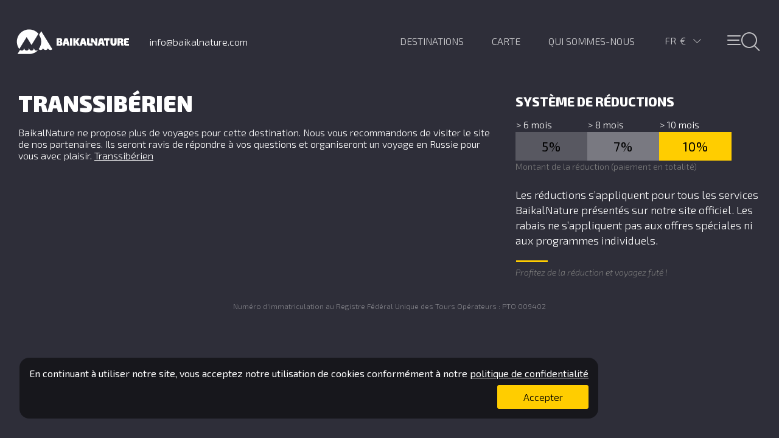

--- FILE ---
content_type: text/html; charset=utf-8
request_url: https://www.baikalnature.fr/transsiberian
body_size: 59588
content:
<!doctype html>
<html lang="fr">
  <head>
    <meta charset="utf-8">
    <link rel="stylesheet" type="text/css" href="/static/app.css">
    <title data-react-helmet="true">Transsibérien</title>
    <link rel="apple-touch-icon" sizes="180x180" href="/apple-touch-icon.png">
    <link rel="icon" type="image/png" href="/favicon-32x32.png" sizes="32x32">
    <link rel="icon" type="image/png" href="/favicon-16x16.png" sizes="16x16">
    <link rel="manifest" href="/manifest.json">
    <link rel="mask-icon" href="/safari-pinned-tab.svg" color="#5bbad5">
    <meta name="theme-color" content="#ffffff">
    <meta name="viewport" content="width=device-width, initial-scale=1">
    <meta data-react-helmet="true" name="description" content="BaikalNature ne propose plus de voyages pour cette destination. Nous vous recommandons de visiter le site de nos partenaires. Ils seront ravis de répondre à vos questions et organiseront un voyage en "/>
    <!-- Google Tag Manager -->
        <script>(function(w,d,s,l,i){w[l]=w[l]||[];w[l].push({'gtm.start':
        new Date().getTime(),event:'gtm.js'});var f=d.getElementsByTagName(s)[0],
        j=d.createElement(s),dl=l!='dataLayer'?'&l='+l:'';j.async=true;j.src=
        'https://www.googletagmanager.com/gtm.js?id='+i+dl;f.parentNode.insertBefore(j,f);
        })(window,document,'script','dataLayer','GTM-M99HP3');</script>
    <!-- End Google Tag Manager -->
    </head>
  <body>
    <!-- Google Tag Manager (noscript) -->
        <noscript><iframe src="https://www.googletagmanager.com/ns.html?id=GTM-M99HP3"
        height="0" width="0" style="display:none;visibility:hidden"></iframe></noscript>
    <!-- End Google Tag Manager (noscript) -->
    <div id="root"><div data-reactroot="" data-reactid="1" data-react-checksum="180023249"><!-- react-empty: 2 --><div class="pg-bar " data-reactid="3"><div class="pg-bar__line pg-bar__line_complete" data-reactid="4"></div></div><div class="wrap" data-reactid="5"><div class="application " data-reactid="6"><div class="" data-reactid="7"></div><section class="section section__page " data-reactid="8"><!-- react-empty: 9 --><div class="" data-reactid="10"><div class="header" data-reactid="11"><a class="header__logo" href="/" data-reactid="12"></a><div class="header__phone" data-reactid="13"><span data-reactid="14">info@baikalnature.com</span></div><ul class="header__menu main-menu main-menu_fr" data-reactid="15"><li class="main-menu__item main-menu__item_icons" data-reactid="16"><button class="header__menu-button " data-reactid="17"><span class="header__menu-button_center" data-reactid="18"></span></button></li><li class="main-menu__item main-menu__item_lang" data-reactid="19"><div data-reactid="20"><div class="lang-select " data-reactid="21"><div class="lang-select__values" data-reactid="22"><span class="lang-select__value" data-reactid="23">fr</span><span class="lang-select__value lang-select__value_EUR" data-reactid="24">€</span><div class="lang-select__arrow " data-reactid="25"></div></div><div class="lang-select__lists " data-reactid="26"><ul class="lang-select__list" data-reactid="27"><li class="lang-select__item " data-reactid="28">RU</li><li class="lang-select__item " data-reactid="29">EN</li><li class="lang-select__item lang-select__item_active" data-reactid="30">FR</li></ul><ul class="lang-select__list" data-reactid="31"><li class="lang-select__item lang-select__item_EUR lang-select__item_active" data-reactid="32">€</li><li class="lang-select__item lang-select__item_RUR" data-reactid="33">i</li><li class="lang-select__item lang-select__item_USD" data-reactid="34">$</li></ul></div></div></div></li><li class="main-menu__item main-menu__item_uppercase" data-reactid="35"><a href="/about" data-reactid="36"><span data-reactid="37">Qui sommes-nous</span></a></li><li class="main-menu__item main-menu__item_uppercase" data-reactid="38"><a href="/map" data-reactid="39"><span data-reactid="40">Carte</span></a></li><li class="main-menu__item main-menu__item_uppercase" data-reactid="41"><a href="/destinations" data-reactid="42"><span data-reactid="43">Destinations</span></a></li></ul></div></div><div class="container page" data-reactid="44"><div class="container__content" data-reactid="45"><h1 data-reactid="46">Transsibérien</h1><div class="page__content" data-reactid="47"><div data-reactid="48">BaikalNature ne propose plus de voyages pour cette destination. Nous vous recommandons de visiter le site de nos partenaires. Ils seront ravis de répondre à vos questions et organiseront un voyage en Russie pour vous avec plaisir.  <a href="http://transsiberien.ru/" target="_blank">Transsibérien</a></div></div></div><div class="container__sidebar container__sidebar_align_right sidebar" data-reactid="49"><div class="sidebar__title" data-reactid="50"><span data-reactid="51">Système de réductions</span></div><table class="sidebar__discount discount" data-reactid="52"><tbody data-reactid="53"><tr class="sidebar__row " data-reactid="54"><td class="sidebar__period" data-reactid="55"><span data-reactid="56">&gt; 6 mois</span></td><td class="sidebar__period" data-reactid="57"><span data-reactid="58">&gt; 8 mois</span></td><td class="sidebar__period" data-reactid="59"><span data-reactid="60">&gt; 10 mois</span></td></tr><tr class="sidebar__row" data-reactid="61"><td class="sidebar__percent sidebar__percent_5" data-reactid="62">5%</td><td class="sidebar__percent sidebar__percent_10" data-reactid="63">7%</td><td class="sidebar__percent sidebar__percent_20" data-reactid="64">10%</td></tr><tr class="sidebar__row" data-reactid="65"><td colspan="3" class="sidebar__conditions" data-reactid="66"><span data-reactid="67">Montant de la réduction (paiement en totalité)</span></td></tr></tbody></table><p class="sidebar__info" data-reactid="68"><span data-reactid="69">Les réductions s’appliquent pour tous les services BaikalNature présentés sur notre site officiel. Les rabais ne s’appliquent pas aux offres spéciales ni aux programmes individuels.</span></p><div class="disclaimer" data-reactid="70"><span data-reactid="71">Profitez de la réduction et voyagez futé !</span></div></div></div><div class="clearfix" data-reactid="72"></div><div data-reactid="73"></div><div class="footer__registration" data-reactid="74"><span data-reactid="75">Numéro d&#x27;immatriculation au Registre Fédéral Unique des Tours Opérateurs : PTO 009402</span></div></section><div class="map " style="opacity:1;visibility:visible;" data-reactid="76"><div class="section__map map__inactive" style="height:100%;" data-reactid="77"></div></div></div><section class="mega-menu " data-reactid="78"><div class="search" data-reactid="79"><div class="search__row" data-reactid="80"><div class="search__col search__col_width_full" data-reactid="81"><input class="search__input" value="" placeholder="Rechercher sur le site" data-reactid="82"/></div><div class="search__col search__col_width_fixed" data-reactid="83"><button class="header__menu-button " data-reactid="84"><span class="header__menu-button_center" data-reactid="85"></span></button></div></div><div data-reactid="86"><ul class="types types_menu" data-reactid="87"><li class="types__item_menu types__item_active" data-reactid="88"><a href="/type/active" data-reactid="89"></a></li><li class="types__item_menu types__item_discovery" data-reactid="90"><a href="/type/discovery" data-reactid="91"></a></li><li class="types__item_menu types__item_pure" data-reactid="92"><a href="/type/pure" data-reactid="93"></a></li><li class="types__item_menu types__item_cruise" data-reactid="94"><a href="/type/cruise" data-reactid="95"></a></li><li class="types__item_menu types__item_expedition" data-reactid="96"><a href="/type/expedition" data-reactid="97"></a></li></ul><div class="mega-menu__lists" data-reactid="98"><div class="inline-list" data-reactid="99"><ul data-reactid="100"><li class="inline-list__item" data-reactid="101"><a href="/destinations/altai" data-reactid="102">Altaï</a></li><li class="inline-list__item" data-reactid="103"><a href="/destinations/arctic" data-reactid="104">Arctique</a></li><li class="inline-list__item" data-reactid="105"><a href="/destinations/karelia" data-reactid="106">Carélie</a></li><li class="inline-list__item" data-reactid="107"><a href="/destinations/caucasus" data-reactid="108">Caucase </a></li><li class="inline-list__item" data-reactid="109"><a href="/destinations/kamchatka" data-reactid="110">Kamtchatka</a></li><li class="inline-list__item" data-reactid="111"><a href="/destinations/baikal" data-reactid="112">Lac Baïkal</a></li><li class="inline-list__item" data-reactid="113"><a href="/destinations/nenets" data-reactid="114">Nénétsie </a></li><li class="inline-list__item" data-reactid="115"><a href="/destinations/putorana" data-reactid="116">Plateau de Poutorana</a></li><li class="inline-list__item" data-reactid="117"><a href="/destinations/kola" data-reactid="118">Péninsule de Kola</a></li><li class="inline-list__item" data-reactid="119"><a href="/destinations/sakhalin" data-reactid="120">Sakhaline</a></li><li class="inline-list__item" data-reactid="121"><a href="/destinations/chukotka" data-reactid="122">Tchoukotka</a></li><li class="inline-list__item" data-reactid="123"><a href="/destinations/yakutia" data-reactid="124">Yakoutie</a></li><li class="inline-list__item" data-reactid="125"><a href="/destinations/shantar" data-reactid="126">Îles Chantar</a></li></ul><div class="inline-list__title" data-reactid="127"><span data-reactid="128">Destinations</span></div></div><div class="inline-list" data-reactid="129"><ul data-reactid="130"><li class="inline-list__item" data-reactid="131"><a href="/tours?activity=4x4" data-reactid="132">4x4</a></li><li class="inline-list__item" data-reactid="133"><a href="/tours?activity=animals" data-reactid="134">Observation animalière</a></li><li class="inline-list__item" data-reactid="135"><a href="/tours?activity=ascension" data-reactid="136">Ascension</a></li><li class="inline-list__item" data-reactid="137"><a href="/tours?activity=bania" data-reactid="138">Banïa russe</a></li><li class="inline-list__item" data-reactid="139"><a href="/tours?activity=biking" data-reactid="140">VTT</a></li><li class="inline-list__item" data-reactid="141"><a href="/tours?activity=buggy" data-reactid="142">Buggies</a></li><li class="inline-list__item" data-reactid="143"><a href="/tours?activity=cruise" data-reactid="144">Croisière / Navigation</a></li><li class="inline-list__item" data-reactid="145"><a href="/tours?activity=event" data-reactid="146">Événement / Fête</a></li><li class="inline-list__item" data-reactid="147"><a href="/tours?activity=excursion" data-reactid="148">Exploration culturelle</a></li><li class="inline-list__item" data-reactid="149"><a href="/tours?activity=fishing" data-reactid="150">Pêche</a></li><li class="inline-list__item" data-reactid="151"><a href="/tours?activity=hovercraft" data-reactid="152">Aéroglisseur</a></li><li class="inline-list__item" data-reactid="153"><a href="/tours?activity=kayak" data-reactid="154">Kayaking</a></li><li class="inline-list__item" data-reactid="155"><a href="/tours?activity=rafting" data-reactid="156">Rafting</a></li><li class="inline-list__item" data-reactid="157"><a href="/tours?activity=reindeersledding" data-reactid="158">Rennes de traîneaux</a></li><li class="inline-list__item" data-reactid="159"><a href="/tours?activity=snowmobile" data-reactid="160">Motoneiges</a></li><li class="inline-list__item" data-reactid="161"><a href="/tours?activity=trekking" data-reactid="162">Trekking</a></li><li class="inline-list__item" data-reactid="163"><a href="/tours?activity=workshop" data-reactid="164">Master classe</a></li></ul><div class="inline-list__title" data-reactid="165"><span data-reactid="166">Activités</span></div></div><div class="inline-list" data-reactid="167"><ul data-reactid="168"><li class="inline-list__item" data-reactid="169"><a href="/tours?season=1" data-reactid="170">janvier</a></li><li class="inline-list__item" data-reactid="171"><a href="/tours?season=2" data-reactid="172">février</a></li><li class="inline-list__item" data-reactid="173"><a href="/tours?season=3" data-reactid="174">mars</a></li><li class="inline-list__item" data-reactid="175"><a href="/tours?season=4" data-reactid="176">avril</a></li><li class="inline-list__item" data-reactid="177"><a href="/tours?season=5" data-reactid="178">mai</a></li><li class="inline-list__item" data-reactid="179"><a href="/tours?season=6" data-reactid="180">juin</a></li><li class="inline-list__item" data-reactid="181"><a href="/tours?season=7" data-reactid="182">juillet</a></li><li class="inline-list__item" data-reactid="183"><a href="/tours?season=8" data-reactid="184">août</a></li><li class="inline-list__item" data-reactid="185"><a href="/tours?season=9" data-reactid="186">septembre</a></li><li class="inline-list__item" data-reactid="187"><a href="/tours?season=10" data-reactid="188">octobre</a></li><li class="inline-list__item" data-reactid="189"><a href="/tours?season=11" data-reactid="190">novembre</a></li><li class="inline-list__item" data-reactid="191"><a href="/tours?season=12" data-reactid="192">décembre</a></li></ul><div class="inline-list__title" data-reactid="193"><span data-reactid="194">Saison</span></div></div></div></div><div class="mega-menu__footer" data-reactid="195"><ul class="mega-menu__list" data-reactid="196"><li class="mega-menu__item mega-menu__item_count" data-reactid="197"><a href="/tours" data-reactid="198"><div class="mega-menu__count" data-reactid="199">70</div><span data-reactid="200">Voyages
dans notre catalogue</span></a></li><li class="mega-menu__item" data-reactid="201"><div class="mega-menu__count_text" data-reactid="202"><a href="/about" data-reactid="203"><span data-reactid="204">Qui sommes-nous</span></a></div></li><li class="mega-menu__item" data-reactid="205"><div class="mega-menu__count_text" data-reactid="206"><a href="/reviews" data-reactid="207"><span data-reactid="208">Avis</span></a></div></li><li class="mega-menu__item" data-reactid="209"><div class="mega-menu__count_text" data-reactid="210"><span data-reactid="211">Abonnement aux actualités</span></div></li><li class="mega-menu__item" data-reactid="212"><div class="mega-menu__count_text" data-reactid="213"><a href="/custom-tour" data-reactid="214"><span data-reactid="215">Voyage sur mesure</span></a></div></li></ul><ul class="mega-menu__contacts" data-reactid="216"><li class="mega-menu__contact" data-reactid="217"><span data-reactid="218">+995 511 14 77 85</span><br data-reactid="219"/><span data-reactid="220">Tbilisi, Géorgie</span></li><li class="mega-menu__contact" data-reactid="221"><span data-reactid="222">+7 924 531 8701</span><br data-reactid="223"/><span data-reactid="224">Irkoutsk, Russie</span></li><li class="mega-menu__contact" data-reactid="225"><span class="mega-menu__mail" data-reactid="226"><span data-reactid="227">Envoyer un message</span></span></li><li class="mega-menu__contact" data-reactid="228"><span class="mega-menu__office" data-reactid="229"><span data-reactid="230">Bureaux de BaikalNature</span></span></li><li class="mega-menu__contact mega-menu__contact_float_right" data-reactid="231"><a href="http://facebook.com/baikalnature" target="_blank" rel="nofollow" class="mega-menu__facebook" data-reactid="232"></a><a href="https://www.youtube.com/BaikalNature" target="_blank" rel="nofollow" class="mega-menu__youtube" data-reactid="233"></a></li></ul><ul class="mega-menu__list mega-menu__list_grey" data-reactid="234"><li class="mega-menu__item mega-menu__item_grey" data-reactid="235"><a href="/conditions" data-reactid="236"><span data-reactid="237">Сonditions</span></a></li><li class="mega-menu__item mega-menu__item_grey" data-reactid="238"><a href="/privacy" data-reactid="239"><span data-reactid="240">Politique de confidentialité</span></a></li><li class="mega-menu__item mega-menu__item_grey" data-reactid="241"><a href="/payment" data-reactid="242"><span data-reactid="243">Information de paiement</span></a></li></ul><div class="mega-menu__comment" data-reactid="244"><span data-reactid="245">® + © Tour opérateur réceptif BaikalNature SARL</span></div><div class="mega-menu__comment" data-reactid="246"><span data-reactid="247">Numéro d&#x27;immatriculation au Registre Fédéral Unique des Tours Opérateurs : PTO 009402</span></div></div></div><div class="popup " data-reactid="248"><div class="popup__window popup__window_contacts contacts" data-reactid="249"><div class="popup__close" data-reactid="250"></div><div class="contacts__block" data-reactid="251"><div class="popup__title" data-reactid="252"><span data-reactid="253">Bureau d&#x27;Irkoutsk, Russie</span></div><p class="contacts__text" data-reactid="254"><span data-reactid="255">Notre bureau d&#x27;Irkoutsk est ouvert du Lundi au Vendredi de 9 à 18 heures locales.</span></p><p class="contacts__text" data-reactid="256"><span data-reactid="257">55, rue Dekabrskikh Sobytiy, office 204.1
664007  Irkoutsk, Russie</span></p><a class="contacts__direction" href="/contacts" data-reactid="258"><span data-reactid="259">Sur la carte</span></a><p class="contacts__text" data-reactid="260"><span data-reactid="261">Tél.: +7 924 531 8701</span></p></div><div class="contacts__block" data-reactid="262"><div class="popup__title" data-reactid="263"><span data-reactid="264">Bureau à Tbilisi, Géorgie</span></div><p class="contacts__text" data-reactid="265"><span data-reactid="266">Uniquement sur rendez-vous. Nous prévenir à l&#x27;avance.</span></p><p class="contacts__text" data-reactid="267"><span data-reactid="268">Rue de Police 5-4A
0120 Tbilisi, Géorgie</span></p><a class="contacts__direction" href="/contacts" data-reactid="269"><span data-reactid="270">Sur la carte</span></a><p class="contacts__text" data-reactid="271"><span data-reactid="272">Tél.: +995 511 14 77 85</span></p></div></div></div></section><div class="popup " data-reactid="273"><div class="popup popup_active" data-reactid="274"><div class="popup__window popup__window_feedback feedback" data-reactid="275"><div class="feedback__title" data-reactid="276"><span data-reactid="277">Poser une question</span></div><div class="popup__close" data-reactid="278"></div><div data-reactid="279"><div class="feedback__row" data-reactid="280"><input class="feedback__field " placeholder="Prénom" data-reactid="281"/></div><div class="feedback__row" data-reactid="282"><input class="feedback__field " placeholder="Nom de famille" data-reactid="283"/></div><div class="feedback__row" data-reactid="284"><input class="feedback__field " placeholder="E-mail" data-reactid="285"/></div><div class="feedback__row" data-reactid="286"><input class="feedback__field " placeholder="Téléphone" data-reactid="287"/></div><div class="feedback__row" data-reactid="288"><textarea class="feedback__textarea " placeholder="Message" data-reactid="289"></textarea></div><div class="feedback__row" data-reactid="290"><label class="conditions" data-reactid="291"><input type="checkbox" class="checkbox" data-reactid="292"/><span data-reactid="293"><span data-reactid="294">J&#x27;ai lu et accepté</span><!-- react-text: 295 --> <!-- /react-text --><a href="/privacy" target="_blank" data-reactid="296"><!-- react-text: 297 --> <!-- /react-text --><span data-reactid="298">Politique de confidentialité</span></a></span></label></div><div class="feedback__row" data-reactid="299"><input type="submit" class="feedback__button " value="Envoyer" data-reactid="300"/></div></div></div></div></div><div class="mailing " data-reactid="301"><div class="mailing__content" data-reactid="302"><div class="mailing__text" data-reactid="303"><div class="mailing__text_relative" data-reactid="304"><div class="mailing__title" data-reactid="305"><span data-reactid="306">Abonnez-vous à nos actualités !</span></div><span data-reactid="307">Pourquoi s’abonner à nos newsletters ? Tout d’abord, nos newsletters sont intéressantes ! Nous sommes l’un des seuls tour opérateurs spécialisés dans les voyages nature en Russie et Géorgie. Nous portons grande importance à la réalisation de photos et de vidéos. C’est pourquoi même assis dans votre bureau vous aurez l’impression de parcourir les glaces de l’arctique en notre compagnie, de marcher dans les vallées couvertes par la taïga, d’admirer les volcans ou de regarder les eaux cristallines du lac Baïkal.

Ensuite, il y a beaucoup de choses utiles dans nos newsletters. Des informations à propos de lieux exceptionnels, de nouvelles descriptions d’itinéraires, des histoires à propos des expéditions et des voyages. Pas d’inquiétude, nous écrivons de manière simple et amusante.

Pour finir, nous ne sommes pas insistant. Vous aurez environ une à deux fois par mois des nouvelles de nos magnifiques voyages à travers ces newsletters.

Vous en voudrez encore !</span></div><div class="mailing__close" data-reactid="308"></div></div><div class="mailing__form form" data-reactid="309"><div data-reactid="310"><div class="mailing__row" data-reactid="311"><label class="mailing__label" data-reactid="312"><span data-reactid="313">Prénom et nom de famille</span></label><input class="mailing__input mailing__input_short" data-reactid="314"/><input class="mailing__input mailing__input_short" data-reactid="315"/></div><div class="mailing__row" data-reactid="316"><label class="mailing__label" data-reactid="317"><span data-reactid="318">E-mail</span><!-- react-text: 319 -->*<!-- /react-text --></label><input type="email" class="mailing__input" data-reactid="320"/></div><div class="mailing__row" data-reactid="321"><label class="conditions" data-reactid="322"><input type="checkbox" class="checkbox" data-reactid="323"/><span data-reactid="324"><span data-reactid="325">J&#x27;ai lu et accepté</span><!-- react-text: 326 --> <!-- /react-text --><a href="/privacy" target="_blank" data-reactid="327"><!-- react-text: 328 --> <!-- /react-text --><span data-reactid="329">Politique de confidentialité</span></a></span></label></div><input type="button" class="mailing__submit " value="S&#x27;abonner" data-reactid="330"/></div></div></div></div><div class="cookies-policy " data-reactid="331"><div class="cookies-policy__content" data-reactid="332"><div class="cookies-policy__text" data-reactid="333"><div class="cookies-policy__text_relative" data-reactid="334"><div class="cookies-policy__title" data-reactid="335"><span data-reactid="336">En continuant à utiliser notre site, 
vous acceptez notre utilisation de cookies conformément à notre</span><!-- react-text: 337 --> <!-- /react-text --><a href="/privacy" target="_blank" data-reactid="338"><!-- react-text: 339 --> <!-- /react-text --><span data-reactid="340">politique de confidentialité</span></a></div><input type="button" class="cookies-policy__submit" value="Accepter" data-reactid="341"/></div></div></div></div><div data-reactid="342"></div></div></div></div>
    <script>
      window.__INITIAL_STATE__ = {"user":{"lang":"fr","host":"http://www.baikalnature.fr","currency":{"id":"EUR","title":"Евро","sign":"€","rates":{"RUR":{"id":16286,"from":"EUR","to":"RUR","date":1769932801,"rate":"10.9636","nominal":"1000.0000"},"USD":{"id":16288,"from":"EUR","to":"USD","date":1769932801,"rate":"83.5143","nominal":"100.0000"}}},"seo":{"id":null,"url":null,"title":null,"keywords":null,"description":null,"h1":null,"text":null,"meta":[],"redirect":null,"updated_at":null},"account":false,"translations":{"about__list__text_1":"C'est du 2007 que nous travaillons, malgré ça, nous préférons toujours marcher hors des sentiers battus et partir à la découverte de nouveautés. La nature nous comprend et nous offre une multitude de possibilités. Nous préparons des expéditions dans de très vastes endroits. Nous réalisons d'ambitieux projets tels que l’expédition au pôle du froid dans les mois les plus froids de l’année. Nous sommes constamment en train d’élaborer de nouveaux itinéraires et repenser les anciens. Et dans notre cas, le mieux n’est pas l’ennemi du bien.","about__list__text_2":"Aucuns de nos voyages n’a été conçu sans créativité. Et personne ne partirait sans le vouloir. Après tout, ce n’est pas l’inspiration que vous recherchez dans ces lieux éloigné de toute civilisation ? Et pour partager avec ceux, qui sont encore en train d’y songer, nous investissons beaucoup dans la réalisation de photos et de vidéos de ces magnifiques endroits. Nous pouvons vous parier que vous ferez vos valises après avoir regardé ces images.","about__list__text_3":"Notre travail est impossible sans empathie. Un voyage est quelque chose que vous attendez longtemps, que vous préparez à l’avance et puis… Mince ! Vos deux semaines sont déjà terminées.\nMais les souvenirs restent, et nous, à BaikalNature, nous prenons soin que vos souvenirs ne deviennent jamais des regrets.\nDonc nous ne désirons donc pas seulement entendre, mais aussi ressentir les souhaits des touristes et assurer le top des services et de la sécurité.","about__list__text_4":"Un voyage est un plaisir. Nous croyons en cette idée et nous voulons que ce plaisir reste même quand nos clients voient le prix des voyages. Pareil pour nos partenaires quand ils découvrent leur contrepartie, nous ne voulons pas voir les sourires s’effacer sur les visages. C’est pour quoi nous ne surestimons jamais le prix des voyages et nous ne sous-estimons jamais le travail. Nous voulons que tous les acteurs de nos voyages (les touristes, les guides, les hôtels, les chauffeurs, les cuisiniers) soient satisfaits. C’est ce qui nous ravi le plus, c‘est notre plaisir.","about__list__text_5":"Nous avons un état d'esprit spécial envers la Russie. C’est notre foyer et nous prenons soin de son développement économique, spécialement dans ses régions éloignés. C’est pourquoi, nous ne restons pas sans rien faire.\nNous créons des emplois, nous invitons la population locale à participer à la création de nos circuits et bien entendu, soutenir la région avec les impôts.","about__list__text_6":"Il doit vous sembler évident, mais nous admirons vraiment la nature et nous ressentons le besoin d’en faire partie. Pour nous, cela veut dire aimer et prendre soin de la nature. C’est exactement le même état d'esprit que nous attendons de nos touristes. Sinon, où pourrions nous échapper du bruit de la ville ?","about__list__title_1":"Découvrir la Nature","about__list__title_2":"Inspiré par la nature","about__list__title_3":"Ressentir la nature des autres","about__list__title_4":"Être equitable par nature","about__list__title_5":"Soutenir la Nature","about__list__title_6":"Ne faire qu’un avec la nature","about__meet-the-nature":"Votre nature","about__next":"Suivant","about__show-video":"Voir la vidéo","about__skip-video":"Passer l'introduction","about__text_1":"Bien que le mot Baïkal figure dans notre nom, nous sommes un tour opérateur spécialisé dans la nature de la Russie toute entière. Nous organisons des voyages dans l’Altaï, le Kamtchatka, la Carélie, Sakhaline, le Caucase, la Tchoukotka, la Yakoutie, le district autonome de Nénétsie, la péninsule du Kola ou encore l’Arctique. Ces sanctuaires de nature sont vieux de millions d’années. En les découvrant, les gens se découvrent eux-même.","about__text_2":"L’emblème de tous les superlatifs. Tout est plus captivant, plus mystérieux, plus ancien, plus surprenant et plus exubérant ici. Et c’est de cette impression que nous voulons imprégner tous nos voyages. Après tout, c’est au centre du Baïkal, en 2007, que débuta notre histoire.","about__text_3":"Et pour rendre votre rencontre avec la nature, captivante et sûre, nous repensons chaque année nos itinéraires de A à Z avec l’aide des habitants des régions visitées.\n\nNous prenons grand soin à choisir tous les composants de nos voyages, sélectionnons les hébergements les plus confortables, organisons les repas et transferts, tout ça pour vous apporter le maximum de satisfaction. Et grâce à tout ça, nous créons des séjours susceptibles de convenir à tous les goûts et tous les budgets.","about__text_4":"Ou assemblez votre propre voyage sur mesure. Grâce à notre longue expérience dans l’organisation de voyage, vous pouvez partir tranquille.","about__text_5":"L’atmosphère qui plane au sein de notre équipe est donc un agréable mélange de différentes cultures et philosophies qui s'entremêlent.\n\nNous sommes toujours ravis d’échanger avec vous et de répondre à vos questions, alors n'hésitez pas à nous envoyer un message ou nous téléphoner. \n\nÀ présent, prenez votre temps pour faire votre choix, ici le temps se calcule en millions d’année. Et soyez prêt à rencontrer la nature, votre propre nature !","about__text_6":"Toutes les marques aiment parler de leurs valeurs, mais nous, nous y tenons.","about__title_1":"Chaque jour, nous nous consacrons à de très importantes missions, ici à BaikalNature. Nous voulons être le trait d’union entre les gens et la nature.","about__title_2":"Le Lac Baïkal reste toutefois notre emblème.","about__title_3":"Aujourd’hui, nous accompagnons des touristes dans la nature à travers toute la Russie.","about__title_4":"Décidez de quelle manière vous voulez rencontrer la nature et choisissez un voyage organisé.","about__title_5":"Nous travaillons avec des touristes Francophones, Anglophones et Russophones.","about__title_6":"Nos valeurs","contacts__get-direction":"Sur la carte","contacts__irkutsk__address":"55, rue Dekabrskikh Sobytiy, office 204.1\n664007  Irkoutsk, Russie","contacts__irkutsk__phone":"Tél.: +7 924 531 8701","contacts__irkutsk__schedule":"Notre bureau d'Irkoutsk est ouvert du Lundi au Vendredi de 9 à 18 heures locales.","contacts__irkutsk__title":"Bureau d'Irkoutsk, Russie","contacts__sp__address":"Rue de Police 5-4A\n0120 Tbilisi, Géorgie","contacts__sp__phone":"Tél.: +995 511 14 77 85","contacts__sp__schedule":"Uniquement sur rendez-vous. Nous prévenir à l'avance.","contacts__sp__title":"Bureau à Tbilisi, Géorgie","contacts__title":"Contacts BaikalNature","controls__info":"Infos","controls__list":"Liste","controls__map":"Carte","controls__photo":"Photos","controls__satellite":"Satellite","controls__scheme":"Carte","controls__tours":"Voyages","cookies-policy__submit":"Accepter","cookies-policy__text1":"En continuant à utiliser notre site, \nvous acceptez notre utilisation de cookies conformément à notre","cookies-policy__text2":"politique de confidentialité","custom__accept":"J'accepte","custom__accept2":"J'ai lu et accepté","custom__children-age":"l'âge des enfants","custom__communications":"Comment vous contacter ?","custom__conditions":"Conditions de développement d'un voyage sur mesure","custom__connect-type":"Comment préférez-vous être contacté ?","custom__count":"Nombre de voyageurs","custom__country":"Citoyenneté","custom__count__adult":"Adultes","custom__count__children":"Nombre d'enfants","custom__date":"Date du début approximative","custom__destinations":"Quelles destinations voulez-vous visitez ?","custom__email":"E-mail","custom__error":"Vous devez remplir tous les champs requis et accepter les conditions","custom__first-name":"Nom","custom__last-name":"Nom de famille","custom__length":"Durée vu voyage","custom__period":"Quand souhaitez-vous voyager?","custom__phone":"Numéro de téléphone","custom__privacy":"Politique de confidentialité","custom__send":"Envoyer la demande","custom__success":"Merci, votre demande a bien été envoyé !","custom__text_bottom":"Décrivez-nous votre projet, pensez à nous donner le maximum de détails possible. Nous en aurons besoin pour élaborer une proposition correspondant au mieux à vos attentes.","custom__text__title":"Décrivez votre projet","custom__title":"Votre voyage sur mesure en Russie","custom__top-text":"Faites-nous part de votre projet et laissez notre expérience, présence et disponibilité réaliser votre voyage unique !<br><br>\n<strong>A qui s’adressent nos voyages sur mesure ?</strong> A tous ceux qui ont des impératifs de dates. A tous ceux qui n’ont pas trouvé le voyage de leur rêve dans notre gamme de voyages organisés. Aux touristes qui désirent adapter l’un de nos voyages à un budget précis. Aux artistes, photographes et réalisateurs qui projettent de tourner une émission ou de faire un reportage en Russie, qui ont besoin d’une logistique professionnelle et efficace. <br><br>\nÉlaborer un voyage sur mesure de qualité demande beaucoup de temps et nous le faisons toujours avec beaucoup de plaisir. Nous vous demandons juste de le demander sciemment et en prenant connaissance de nos conditions d’élaboration de voyages sur mesure.","day__accommodation":"Hébergement","departures__empty":"Nouveaux départs en cours de programmation","departure__fixed":"Fixe","departure__status_closed":"Complet","departure__status_open":"Disponible:","destinations__text":"Découvrez une Russie loin des touristes qui se pressent sur la Place Rouge ou au palais de Peterhof. Le plus grand pays où une seule région peut faire 5 fois la France. Voyagez sur le dos des volcans ou jusqu’au Pôle Nord dans des sites exceptionnels classés à l’UNESCO. Rencontrez les chamanes, les éleveurs de rennes, les baleines et les ours blancs. Faites confiance à BaikalNature pour vous faire découvrir l’immensité et la diversité des paysages de cette Russie aux 100 000 rivières. Partez pour la vraie Russie et découvrez sa vraie nature. Votre vraie nature.","destination__landmarks":"Curiosités","destination__more":"Afficher encore","destination__no-result":"Pas de résultats trouvés","destination__photos":"Photo","destination__tours":"Voyages","detailed__activity":"Activités","detailed__boat":"A propos du bateau","detailed__cancopt":"Conditions d'annulation","detailed__checklist":"Nous vous recommandons de ne pas oublier les vêtements et matériel suivant","detailed__comfort":"Confort","detailed__count":"Groupe","detailed__departure":"Départ","detailed__emergency":"Contact d'urgence","detailed__end-area":"Fin du voyage","detailed__equipment":"Equipement","detailed__health":"Santé","detailed__hotel":"Hôtels","detailed__insurance":"Assurance voyage","detailed__laundry":"Lessive","detailed__legal":"Mentions légales","detailed__length":"Durée du voyage","detailed__meals":"Nourriture","detailed__medform":"Condition physique","detailed__money":"Argent","detailed__period":"Période","detailed__security":"Sécurité","detailed__start-area":"Début du voyage","detailed__tipping":"Pourboires","detailed__title":"Fiche technique du voyage","detailed__tour__end":"Fin","detailed__transport":"Transport","detailed__visa":"Visa","discount__10":"> 10 mois","discount__6":"> 6 mois","discount__8":"> 8 mois","discount__note":"Profitez de la réduction et voyagez futé !","discount__pay":"Montant de la réduction (paiement en totalité)","discount__prepay":"Montant de la réduction (paiement par acompte)","discount__terms":"Les réductions s’appliquent pour tous les services BaikalNature présentés sur notre site officiel. Les rabais ne s’appliquent pas aux offres spéciales ni aux programmes individuels.","discount__title":"Système de réductions","facebook_join":"Rejoignez-nous!","facebook_us":"Nous sommes","feedback__accept_terms":"Я ознакомился и принимаю Условия обработки персональных данных","feedback__complete":"Votre message a bien été envoyé","feedback__email":"E-mail","feedback__first-name":"Prénom","feedback__last-name":"Nom de famille","feedback__message":"Message","feedback__order":"Réserver","feedback__phone":"Téléphone","feedback__send":"Envoyer","feedback__title":"Poser une question","filter__all-activities":"Toutes les activités","filter__all-destinations":"Toutes les destinations","filter__all-seasons":"Toutes les saisons","filter__all-tours":"Tous les voyages","filter__autumn":"Automne","filter__spring":"Printemps","filter__summer":"Eté","filter__winter":"Hiver","header__login":"Espace client","header__logout":"Déconnection","header__map":"Carte","header__phone":"info@baikalnature.com","header__tours":"Destinations","home__title":"Voyages Nature Russie - Tour opérateur BaikalNature","hotels__title":"Hébergement BaikalNature","hotel__comfort_1":"Hébergement tout confort, toilettes et salle de bains / douche dans la chambre","hotel__comfort_2":"Hébergement tout confort, toilettes et douche à l`étage","hotel__comfort_3":"Hébergement confort simple, toilettes et douche à l`extérieur","hotel__comfort_4":"Hébergement confort simple, toilettes bio à l`intérieur, bania","hotel__comfort_5":"Hébergement tout confort, toilettes et salle de bains / douche à partager","hotel__comfort_6":"Hébergement confort simple, toilettes à l`extérieur, bania","hotel__comfort_7":"Hébergement confort simple, toilettes à l'extérieur","login__email":"E-mail","login__password":"Mot de passe","login__submit":"Se connecter","login__title":"S'identifier","main__registration":"Numéro d'immatriculation au Registre Fédéral Unique des Tours Opérateurs : PTO 009402","map__4x4":"4x4","map__activity":"Activité physique","map__boat":"Bateau","map__boat_night":"Nuit dans le bateau","map__bus":"Autobus","map__car":"Auto","map__excursion":"Excursions","map__ferry":"Barge","map__filters":"Filtres","map__filters__apply":"Appliquer","map__helicopter":"Hélicoptère","map__hotel_night":"Nuit à l'hotel","map__hydrofoil":"Hydroptère","map__hydroskimmer":"Aéroglisseur","map__more":"Plus","map__plane":"Avion","map__relax":"Détente","map__start":"Voir le programme","map__tent_night":"Nuit sous tente","map__train":"Train","map__train_night":"Nuit dans le train","map__trekking":"Trekking","menu_destinations":"Destinations","menu__about":"Qui sommes-nous","menu__active-tours":"Visites des séjours sur notre catalogue","menu__activities":"Activités","menu__all-tours":"Tous les voyages","menu__archive-tours":"Voyages dans l'archive","menu__archive__link":"Voyages dans l'archive","menu__copyright":"® + © Tour opérateur réceptif BaikalNature SARL","menu__custom":"Voyage sur mesure","menu__departures":"Instructions","menu__destination":"Destination","menu__destinations":"Destinations","menu__irkutsk":"Irkoutsk, Russie","menu__irkutsk__phone":"+7 924 531 8701","menu__landmarks":"Curiosités","menu__moscow":"Moscou","menu__moscow__phone":"+7 924 531 8701","menu__offices":"Bureaux de BaikalNature","menu__other":"Divers","menu__payment":"Information de paiement","menu__privacy":"Politique de confidentialité","menu__reviews":"Avis","menu__seasons":"Saison","menu__send":"Envoyer un message","menu__sp":"Tbilisi, Géorgie","menu__sp__phone":"+995 511 14 77 85","menu__subscribe":"Abonnement aux actualités","menu__terms":"Сonditions","menu__tours":"Tours","menu__tours__link":"Voyages\ndans notre catalogue","navigate__hide-photo":"Cacher les images","navigate__show-photo":"Afficher les images","navigation__title":"Voyages","order__client__address":"Adresse","order__client__allergic":"Allergie","order__client__birth-date":"Date de naissance","order__client__cholesterol":"Taux de cholestérol élevé","order__client__city":"Ville","order__client__contact-comment":"Merci de renseigner le contact d'une personne de confiance en cas d'urgence","order__client__contact-name":"Prénom, nom de famille","order__client__contact-phone":"Téléphone","order__client__contact-type":"Nom d'un contact","order__client__country":"Citoyenneté","order__client__diabet":"Diabétique","order__client__email":"E-mail","order__client__female":"Féminin","order__client__first-name":"Prénom","order__client__health":"Santé des touristes","order__client__health-comment":"Commentaires et autres problèmes de santé s'il y a lieu","order__client__insurance-company":"Compagnie d'assurance","order__client__insurance-number":"Numéro d'assurance","order__client__lang":"Langue","order__client__last-name":"Nom de famille","order__client__male":"Masculin","order__client__number":"Voyageur numéro","order__client__pasport-end-date":"Date d'expiration","order__client__pasport-number":"Numéro de passeport","order__client__pasport-start-date":"Date de délivrance","order__client__phone":"Téléphone","order__client__post":"Code postal","order__client__save":"Sauvegarder","order__client__sex":"Sexe","order__client__status_no":"Ne sont pas remplis","order__client__status_ok":"Ok","order__client__vegetarian":"Végétarien","order__comment":"Commentaire","order__conditions":"Ce document est l'offre publique officielle (ci-après - Offre) Ltd. \"BaikalNature\" (numéro de registre РТО 009402 dans le registre unifié fédéral des tour-opérateurs), situé à l'adresse: 664007, Irkutsk, 55 rue Dekabrskikh sobytiy,  bureau 405.2, Tél.: +7 924 531 8701, ci-après dénommé «contractant», représenté par le Directeur Ageychenko Pavel, agissant en vertu de la Charte, et Il contient toutes les conditions essentielles aux acteurs des services touristiques.","order__conditions__accepted":"J'ai lu et accepté les conditions","order__conditions__title":"Termes du contrat en ligne","order__countdown":"Votre voyage commence dans","order__countdown_end":"Le voyage est terminé","order__countdown_start":"Le voyage a déjà commencé","order__departure":"Départ","order__departure__end":"Fin du séjour","order__edit":"Rédiger","order__email":"E-mail","order__need-paid":"Net à payer","order__next-step":"Etape suivante","order__next-step-2":"Tout est prêt. Allez-y!","order__options":"Options supplémentaires","order__option__off":"Connection","order__option__on":"Connecter","order__or-pay":"Ou effectuer un paiement pour le montant total","order__paid-button":"Payer","order__pay":"Effectuer le paiement","order__pay__type":"Choississez le moyen de paiement","order__person-1":"Personne","order__person-2-4":"Personnes","order__person-5-0":"Personnes","order__person__count":"Nombre de voyageurs","order__prepaid":"Pré-payé","order__prepay":"Vous pouvez effectuer un acompte d'un montant de","order__question":"Poser une question","order__redirect":"en cliquant sur le bouton \"Payer\". Vous serez ensuite redirigé vers une page de paiement sécurisé.","order__status_not-paid":"Non-payé","order__status_paid":"Payé","order__step-1__title":"Précisions sur la réservation et options supplémentaires","order__step-2__title":"Données sur les touristes","order__step-3__title":"Options de paiement","order__summary":"Au total","order__summary__bill":"Facture","order__summary__count":"Quantité","order__summary__discount":"Réduction","order__summary__end":"Fin","order__summary__in-total":"Au total","order__summary__manager":"Facturer","order__summary__price":"Prix","order__summary__start":"Installation","order__summary__title":"Description","order__summary__total":"Montant","order__tour-price":"Coût du séjour","order__tourist-count":"Participants au voyage","overview__more":"Lire la suite","photo__author":"Pavel Ageychenko | Fondateur de BaikalNature","price":"Prix","price__currency_EUR":"EUR","price__currency_RUR":"RUB","price__currency_USD":"USD","price__from":"à partir de","promo__text":"Nous célébrons nos 10 ans !\nEn l'honneur de notre anniversaire, nous offrons 10% de réduction \nsur tous les voyages présents sur notre site.\n\nDe plus, nous offrons 25% de remise pour tous ceux qui voudraient\nse joindre à nos expéditions à travers toute la Russie,\nde Moscou à Magadan ! + le visa russe gratuit !\n\nL'offre est valable jusqu'au 25 mai pour tous les voyages\nde 2017 pour tout règlement en totalité.","reviews__all":"Plus d'avis ou pas d'avis sur cette destination. Ci-dessous tous les avis:","reviews__by-lang":"Uniquement en","reviews__destinations":"Plus d'avis ou pas d'avis sur ce voyage. Ci-dessous les avis pour la destination:","reviews__how-work":"Comment fonctionne notre système de témoignages ?","reviews__how-work__text1":"<p>Ils ont voyagé avec BaikalNature et témoignent de leur expérience. Découvrez leurs témoignages ! <br> Depuis 2012, nous récoltons les avis des aventuriers qui nous ont fait  confiance. Chaque participant à l’un de nos voyages reçoit à son retour  un e-mail lui demandant d’évaluer la qualité des prestations procurées.</p>\n<p>L’évaluation porte sur :</p>\n<ul>\n<li>Travail du bureau de BaikalNature avant et pendant le voyage / support client</li>\n<li>Qualité des hébergements</li>\n<li>Qualité des transports / transferts</li>\n<li>Qualité des repas</li>\n<li>Accueil et professionnalisme des guides / de l'encadrement</li>\n<li>Qualité et originalité des visites / sorties / animations</li>\n</ul>","reviews__how-work__text2":"<p>Les notes vont de 1 – très mauvais à 5 – excellent.<br>La  note publiée pour chaque évaluation correspond à la moyenne des notes  attribuées par le voyageur  pour chacun de ces 6 domaines d’évaluation.<br>Dans  un souci de transparence et d’intégrité, nous nous efforçons de publier   tous les témoignages, les bons comme les mauvais, dans la mesure où  ils respectent les règles suivantes :</p>\n<ul>\n<li>Pas de propos injurieux, violents, obscènes ou grossiers</li>\n<li>Pas  de données privées (nom de famille, coordonnées téléphoniques, adresse  et adresse électronique) vous concernant ou concernant l’équipe de  BaikalNature, ses hôteliers, transporteurs, guides et autres  prestataires</li>\n<li>Pas de hors-sujet. Les commentaires déposés doivent avoir un lien direct avec le voyage effectué et/ou nos services.</li>\n</ul>\n<p>Les témoignages sont publiés tels qu'ils ont été écrit par leurs auteurs.</p>\n<ul>\n</ul>","reviews__how-work__text3":"<p>Afin  de faire de cette page de témoignages un espace de partage et de  discussion, BaikalNature se réserve un  droit de réponses aux  commentaires émis par les voyageurs.<br>Les données « Note d’ensemble »  et « Repartir avec BaikalNature » sont calculées automatiquement par  notre système et correspondent à la moyenne de l’ensemble des  évaluations reçues.</p>","reviews__more":"Afficher encore","reviews__on_fr":"français","reviews__title":"Avis","reviews__title_all":"Avis sur nos voyages","reviews__without-lang":"Tous les avis","review__answer":"Réponse de BaikalNature","review__button":"Donnez votre avis !","review__complete":"Merci, votre message a bien été envoyé","review__custom":"Voyage sur mesure","review__email":"e-mail (optionel)","review__email-comment":"Renseignez votre adrese e-mail si vous voulez recevoir une réponse à votre avis.","review__from":"Du","review__go":"Voyagerez-vous à nouveau avec BaikalNature ?:","review__more":"Lire la suite","review__name":"Votre nom (optionel)","review__no":"Non","review__question":"Vos suggestions et remarques","review__rate_accomodation":"Qualité des hébergements","review__rate_guides":"Accueil et professionnalisme des guides / de l'encadrement","review__rate_meals":"Qualité des repas","review__rate_office":"Travail du bureau de BaikalNature avant et pendant le voyage / support client","review__rate_recreation":"Qualité et originalité des visites / sorties / animations","review__rate_total":"Note totale","review__rate_transport":"Qualité des transports / transferts","review__rating":"Votre appréciation globale","review__region":"Destination","review__send":"Envoyer","review__text":"Nous venons de lancer la nouvelle version de notre site internet. Donnez-nous votre avis ! Racontez-nous ce que vous avez aimé, qu'aimeriez-vous améliorer ou changer. Nous tenons beaucoup à votre opinion !","review__title":"Votre avis","review__to":"au","review__tours":"Voyage","review__without-comment":"Ce client n'a pas laissé de commentaire.","review__yes":"Oui !","search-on-map":"Rechercher sur la carte","search__error":"Pas de résultats trouvés","search__placeholder":"Rechercher sur le site","subscribe__email":"E-mail","subscribe__name":"Prénom et nom de famille","subscribe__submit":"S'abonner","subscribe__text":"Pourquoi s’abonner à nos newsletters ? Tout d’abord, nos newsletters sont intéressantes ! Nous sommes l’un des seuls tour opérateurs spécialisés dans les voyages nature en Russie et Géorgie. Nous portons grande importance à la réalisation de photos et de vidéos. C’est pourquoi même assis dans votre bureau vous aurez l’impression de parcourir les glaces de l’arctique en notre compagnie, de marcher dans les vallées couvertes par la taïga, d’admirer les volcans ou de regarder les eaux cristallines du lac Baïkal.\n\nEnsuite, il y a beaucoup de choses utiles dans nos newsletters. Des informations à propos de lieux exceptionnels, de nouvelles descriptions d’itinéraires, des histoires à propos des expéditions et des voyages. Pas d’inquiétude, nous écrivons de manière simple et amusante.\n\nPour finir, nous ne sommes pas insistant. Vous aurez environ une à deux fois par mois des nouvelles de nos magnifiques voyages à travers ces newsletters.\n\nVous en voudrez encore !","subscribe__thank":"Merci de votre abonnement !","subscribe__title":"Abonnez-vous à nos actualités !","tour-type__comment_active":"Voyage actifs dans la nature","tour-type__comment_cruise":"Croisières  dans la nature","tour-type__comment_discovery":"Voyages de découvertes dans la nature","tour-type__comment_expedition":"Expéditions à des endroits inaccessibles","tour-type__comment_family":"Voyage en famille dans la nature","tour-type__comment_pure":"Voyages \"Uniquement la nature\"","tour-type__comment_your":"Voyages sur mesures dans la nature","tour-type__description_active":"Voilà l'occasion de sortir à l’aube et suivant la saison, de partir à l’aventure en motoneige, kayak ou buggy et peut être même à pied, si le trekking ne vous fait pas peur.\nEclatez-vous en dévalant des pentes recouvertes de profonde poudreuse, ou encore en escaladant une corniche, ou en défiant un puissant rapide à coup de pagaies. Il y a décidément, dans cet univers grandiose, des activités presque inconnues pour les citadins.","tour-type__description_cruise":"La sérénité est le principal sentiment qu’on a quand on voyage sur l’eau, puis vient l’admiration. C’est seulement par l’eau que l’on peut atteindre certaine criques merveilleuses et  autres lieux préservés inaccessibles autrement.\nNos croisières sont des voyages de plusieurs jours en bateaux sur le Baïkal, la Léna, la région de l’Arctique ou la mer d’Okhotsk. Et qui sait, vous serez peut être celui ou celle qui brisera le secret de ces antiques eaux.","tour-type__description_discovery":"C’est votre première rencontre avec la nature, vos premiers pas, votre premier coup d'œil. Explorez les vallées, les montagnes en pains de sucre. Tombez amoureux des chaînes de montagnes rocheuses. Soyez ébloui par la forêt, la neige et l’odeur de la taïga. Voyez par vous-même que les pygargues empereurs, les orques  et les ours polaires ne vivent pas que dans les ZOOs.\nPour ces voyages nous avons créé  les itinéraires les plus confortables. Ils ne vous demanderont pas d’efforts de forte ou longue intensité. Vous marcherez simplement, découvrant la nature et, sans aucun doute, vous garderez en mémoire chaque petites secondes de ce voyage, ramenant avec vous toute cette beauté.","tour-type__description_expedition":"Ces aventures sont pour les voyageurs expérimentés, ou courageux. Ayant le besoin d'aller où les autres ne vont pas. Là où on pourrait se sentir l'âme d'un pionnier ou plutôt en devenir un. Ces aventures sont de véritables expéditions, rude, itinéraire couvrant de longues distances vers des destinations difficiles à atteindre de Yakoutie, du Kolyma ou du Baïkal. Nous gagnerons ces destinations avec des 4x4 et des véhicules tout-terrains. Vous ne vivrez jamais ça deux fois !","tour-type__description_family":"Ce type de voyage est le meilleur choix si vous voyagez avec vos enfants. Nous les avons organisés de manière qu'ils ne soient pas seulement instructifs et fascinants, mais aussi sûrs et sécurisés. Ces voyages n'impliquent aucune activité ou itinéraire dangereux. Ils sont construits autour d'activités familiales soigneusement sélectionnées. Par exemple, ce pourrait être la visite d'un «phoquarium», endroit où l'on peut observer des phoques d'eau douce. Ou la nursery d'un élevage de Huskies, où l'on peut caresser les chiots. Ensuite, nous vous emmènerons voir les animaux sauvages depuis un poste d'observation, nous vous ferons visiter un musée à ciel ouvert où vous découvrirez de vieux métiers et artisanats comme la poterie, la ferronnerie, le tissage, la peinture des Matriochkas ou encore la fabrication de panier en écorce de bouleau. Vous avez le choix, venez nous voir et vous ne vous ennuierez pas.","tour-type__description_pure":"Ce type de voyage est un centre de remise en forme pour votre âme ouvert toute l'année. Vous serez entouré par la nature puissante mais fragile, il n'y aura ni téléphone, ni internet, ni restaurant, ni foule bruyante, ici, seulement la taïga. Mais il y aura quand même des merveilles: l'odeur des baies et des herbes, le rouge carmin des coucher de soleil, les visites des animaux curieux ... et surtout l'inspiration que vous recevrez d'un tel endroit. La nature, puits d'énergie où l'on se ressource. Bien entendu nous assurerons votre confort et votre sécurité en vous envoyant dans votre cachette au milieu de la verdure.","tour-type__description_your":"Cette option est la plus sophistiquée ou celle qui permet d'être le plus créatif. En général, elle concerne les personnes qui ont une idée bien précise pour leur voyage ou des souhaits particuliers.\nMais si vous voulez voyager en groupe avec vos amis ou votre famille, cette option pourrait aussi vous intéresser. Nous pouvons adapter chacun de nos programmes pour convenir à vos disponibilités ou créer un voyage qui concorderait avec vos envies.\nContactez-nous et décrivez vos envies. Notre expérience nous a appris que tout était possible.","tour-type__if":"Particulièrement intéressant, si :","tour-type__if_active":"vous voulez découvrir la nature de manière active et vous êtes physiquement prêt pour 5 à 8 heures d’activité sportive par jour.","tour-type__if_cruise":"vous voulez un voyage tranquille et d’une beauté extraordinaire.","tour-type__if_discovery":"vous partez pour la première fois à la découverte d’une région ou de la nature, ou que vous cherchez la détente.","tour-type__if_expedition":"vous êtes prêt pour de longs itinéraires dans des conditions spartiate pour découvrir les endroits les plus reculés.","tour-type__if_family":"vous voulez découvrir la nature avec vos enfants.","tour-type__if_pure":"vous voulez vous reconnecter avec la nature, profiter du silence, remettre vos idées en place, vous retrouver avec vous-même ou même écrire un livre (qui sait ?!).","tour-type__if_your":"vous voulez voyager en suivant votre propre itinéraire ou si vous voyagez en groupe et vous désirer déplacer un séjour organisé aux dates de vos disponibilités.","tour-type__more":"Afficher les séjours","tour-type__more__your":"Commander un voyage sur mesure","tour__age__comment":"Age minimum du participant à ce voyage","tour__archive":"Ce voyage n'est plus disponible et se trouve dans l'archive.","tour__base-price":"Prix de base par personne","tour__buy":"Réserver","tour__complexity":"Difficulté","tour__complexity_0":"Niveau de difficulté physique non renseigné","tour__complexity_1":"Facile – rien de plus que de simples balades lors des visites","tour__complexity_2":"Modérément facile - 1-3 heures d’activité physique par jour","tour__complexity_3":"Moyenne - 3-5 heures d’activité physique par jour","tour__complexity_4":"Difficile - 5-7 heures d’activité physique difficile par jour","tour__complexity_5":"Extrême – plus de 7 heures d’activité physique difficile ou extrême par jour","tour__day-1":"Jour","tour__day-2-4":"Jours","tour__day-5-0":"Jours","tour__day__landmarks":"Curiosités","tour__day__locations":"Itinéraire","tour__day__note":"Remarque","tour__day__optional":"En option","tour__day__photo":"Photo du jour","tour__departures":"Départs","tour__departures__tooltip":"Choisissez la date de départ qui vous intéresse","tour__destination":"Destination","tour__detail-route":"Géographie du voyage","tour__detailed__title":"Fiche technique","tour__discount-conditions":"Modalités de remises","tour__discount__info":"Vous pouvez profiter jusqu'à 20% de réduction en planifiant vos vacances à l'avance","tour__discount__more":"En savoir plus","tour__end":"Fin","tour__hide":"Fermer","tour__hour":"h","tour__included__disclaimer":"Pour de plus amples informations, veuillez télécharger la fiche technique du voyage.","tour__included__list":"Le prix comprend","tour__included__title":"Compris dans le prix","tour__information":"L'esprit du voyage","tour__inquiry":"Faire une demande","tour__km":"km","tour__landmarks__disclaimer":"Les visites dépendent de nombreux facteurs y compris les conditions météorologiques.Certaines attractions peuvent être vu à distance.","tour__most-profitable":"Meilleure offre","tour__not-included__list":"Le prix ne comprend pas","tour__note":"Remarque","tour__options":"Options supplémentaires","tour__options__note":"Le choix des options disponible lors de la réservation du séjour.","tour__order":"Réserver","tour__overview":"Présentation du voyage","tour__photos":"Galerie","tour__prepay":"Acompte","tour__prepay-to":"Acompte avant le","tour__program":"Programme","tour__program__back":"Retour","tour__program__day":"Jour","tour__program__title":"Déroulement du séjour","tour__question":"Poser une question","tour__related":"Voyages similaires","tour__route":"Itinéraire","tour__service":"Confort","tour__service_0":"Ce voyage ne prévoit pas de nuitées.","tour__service_1":"Basique — la plupart des nuitées sous la tente ou dans des chambres avec WC partagés, certaines nuitées dans des chambres confortables.","tour__service_2":"Standard — la plupart des nuitées dans des chambres confortables, certaines nuitées sous la tente ou dans des chambres avec WC partagés.","tour__service_3":"Supérieur — toutes les nuitées dans des chambres confortables.","tour__share":"Partager","tour__share_active":"Fermer","tour__start":"Début","tour__start-end":"Début / fin du voyage","tour__status":"Etat","tour__strong-points":"Points forts","tour__strongpoints__disclaimer":"Certaines propositions sont susceptibles d'être remplacées et dépendent de nombreux facteurs extérieurs y compris les conditions météorologiques.","tour__title":"Voyage","tour__type":"Type de voyage"},"currencyList":[{"id":"EUR","title":"Евро","sign":"€","rates":{"RUR":{"id":16286,"from":"EUR","to":"RUR","date":1769932801,"rate":"10.9636","nominal":"1000.0000"},"USD":{"id":16288,"from":"EUR","to":"USD","date":1769932801,"rate":"83.5143","nominal":"100.0000"}}},{"id":"RUR","title":"Рубли","sign":"₽","rates":{"EUR":{"id":16285,"from":"RUR","to":"EUR","date":1769932801,"rate":"91.2113","nominal":"1.0000"},"USD":{"id":16283,"from":"RUR","to":"USD","date":1769932801,"rate":"76.1745","nominal":"1.0000"}}},{"id":"USD","title":"Доллары","sign":"$","rates":{"EUR":{"id":16287,"from":"USD","to":"EUR","date":1769932801,"rate":"11.9739","nominal":"10.0000"},"RUR":{"id":16284,"from":"USD","to":"RUR","date":1769932801,"rate":"13.1278","nominal":"1000.0000"}}}]},"tours":{"list":[{"id":201,"id_old":658334,"days_count":6,"complexity_rate":2,"service_rate":3,"min_age":5,"max_age":75,"min_count":2,"max_count":8,"min_price":"159400","currency_id":"RUR","title":"A la recherche de l'aurore boréale","short_description":"-","map_config":{"center":{"latitude":68.701676695977,"longitude":33.746102319937},"zoom":7,"hidden":"0","center_offset":312.50000000001,"canvas":{"angle":0,"x":300,"y":300,"zoom":500},"canvas_path":[[{"x":300.25141698899,"y":300.80800730834},{"x":301.22102575896,"y":300},{"x":302.19063452892,"y":302.80109200215},{"x":301.27934490485,"y":307.87919640073},{"x":300,"y":307.83879603519},{"x":300.39053686558,"y":303.75835912814},{"x":302.16815294396,"y":302.80221714681}],[{"x":302.16815294396,"y":302.80221714681}],[{"x":302.08014763854,"y":302.64531775172},{"x":314.7905727035,"y":305.63993248395},{"x":306.03558296612,"y":361.8965029116},{"x":322.95091349635,"y":388.37247413621},{"x":321.48390356723,"y":420.12488036556},{"x":336.06770815665,"y":446.6657279947},{"x":337.89715583295,"y":492.70692621385},{"x":351.72313604188,"y":537.21972985149},{"x":346.24734496957,"y":557.28963074883},{"x":351.81413772732,"y":588.08072511266},{"x":379.04560759863,"y":611.9420231852},{"x":402.56326730715,"y":622.19261213391},{"x":435.64551795457,"y":662.67397790593},{"x":470.49916347897,"y":687.49949173986},{"x":500.88431244923,"y":699.30724066816},{"x":510.19943325045,"y":711.17187615826},{"x":541.16667920863,"y":717.75427890199},{"x":557.43715296788,"y":711.12577100974},{"x":600.90771670691,"y":710.73177261573},{"x":607.31392156313,"y":716.6568239134}],[{"x":607.32576046411,"y":716.66227672955},{"x":611.09689329586,"y":720.90443855324},{"x":611.77000387193,"y":725.45972036028},{"x":617.88372262644,"y":729.59715266684},{"x":623.68393607378,"y":741.68426593602},{"x":630.26749657871,"y":747.91520909393},{"x":636.30558281637,"y":767.04477668074},{"x":635.54924728009,"y":780.90570074116}],[{"x":635.60583552262,"y":780.92707507361},{"x":629.39642989855,"y":783.51665090967},{"x":611.1893318838,"y":799.35359415336},{"x":604.61753910916,"y":800},{"x":581.23919432099,"y":795.25969045761}],[{"x":635.42955113429,"y":780.82329321521},{"x":639.92284770466,"y":778.93643708197},{"x":645.30956309356,"y":768.91714645823},{"x":643.47807986127,"y":763.638165377},{"x":638.19909878018,"y":758.19758283415},{"x":641.53886232133,"y":754.04981198479}],[{"x":606.30505805038,"y":715.28692525874},{"x":558.27499607178,"y":711.2640857975},{"x":543.17656126124,"y":717.2432656977},{"x":511.060811273,"y":711.7879875544},{"x":500.88431244923,"y":699.30724066816},{"x":472.61259917364,"y":689.88571598475},{"x":452.30196437967,"y":674.52041383811},{"x":353.73929407279,"y":677.32203593067},{"x":340.11728315883,"y":669.26834496268},{"x":341.46348050555,"y":611.7006522689},{"x":350.24200516157,"y":571.3410318882},{"x":346.24734496957,"y":557.28963074883},{"x":352.28012911656,"y":539.28917962135},{"x":337.89715583295,"y":492.70692621385},{"x":335.9233606556,"y":445.63185934049},{"x":320.76373505658,"y":418.22846950072},{"x":323.43102583679,"y":391.82145029429},{"x":306.79811433035,"y":364.45570727673},{"x":315.67234765554,"y":306.35675321728},{"x":302.08014763854,"y":302.64531775172}],[{"x":606.30505805038,"y":715.28692525874},{"x":558.27499607178,"y":711.2640857975},{"x":543.17656126124,"y":717.2432656977},{"x":511.060811273,"y":711.7879875544},{"x":500.88431244923,"y":699.30724066816},{"x":472.61259917364,"y":689.88571598475},{"x":452.30196437967,"y":674.52041383811},{"x":353.73929407279,"y":677.32203593067},{"x":340.11728315883,"y":669.26834496268},{"x":341.46348050555,"y":611.7006522689},{"x":350.24200516157,"y":571.3410318882},{"x":346.24734496957,"y":557.28963074883},{"x":352.28012911656,"y":539.28917962135},{"x":337.89715583295,"y":492.70692621385},{"x":335.9233606556,"y":445.63185934049},{"x":320.76373505658,"y":418.22846950072},{"x":323.43102583679,"y":391.82145029429},{"x":306.79811433035,"y":364.45570727673},{"x":315.67234765554,"y":306.35675321728},{"x":302.08014763854,"y":302.64531775172}]]},"gallery_id":11,"meta":null,"type":"discovery","months":[12,1,2],"serviceTypes":[],"priority":11003,"is_featured":1,"is_archived":0,"updated_at":1754975106,"previewImages":{"image":{"id":4837,"quality":null,"title":null,"config":null,"description":null},"previews":{"tile70":"https://img1.baikalnatu.re/thumbnails/images/42/ae/927ff03be492c7f6741d8371e5a5.jpg","tile260":"https://img1.baikalnatu.re/thumbnails/images/d9/9a/ce5809a0b2d4de887ef7d8d728f6.jpg"}},"coverImages":{"image":{"id":4837,"quality":null,"title":null,"config":null,"description":null},"previews":{"browsing1000":"https://img2.baikalnatu.re/thumbnails/images/0c/2a/7b2b88a040e203dfc39124604660.jpg","browsing1400":"https://img1.baikalnatu.re/thumbnails/images/a1/c6/806555c1908069d2e7bf2ee10e74.jpg","browsing1920":"https://img1.baikalnatu.re/thumbnails/images/dd/a1/4410f98801cb5a07ba5c6e7108a0.jpg","browsing2560":"https://img1.baikalnatu.re/thumbnails/images/3d/6e/9e4ff5fb1fedbe043058fbfff18c.jpg"}},"destinations":[{"id":22,"old_slug":"kola","slug":"kola","title":"Péninsule de Kola","updated_at":1502693382,"is_published":1}]},{"id":224,"id_old":null,"days_count":11,"complexity_rate":1,"service_rate":2,"min_age":12,"max_age":90,"min_count":3,"max_count":12,"min_price":"415100","currency_id":"RUR","title":"Grand Baïkal. Version Hivernale","short_description":null,"map_config":{"center":{"latitude":54.839762555833,"longitude":106.78324699402},"zoom":6,"hidden":"0","center_offset":312.5,"canvas":{"angle":0,"x":300,"y":300,"zoom":500},"canvas_path":[[{"x":340.49076885366,"y":736.60434335207},{"x":318.04639657673,"y":748.46033500108},{"x":300.83890842177,"y":796.43378402804},{"x":361.8281381104,"y":792.01062602958},{"x":378.88604073191,"y":782.83750180336}],[{"x":378.41886092702,"y":783.91284298461},{"x":380.35181736953,"y":785.86409711235},{"x":390.419542162,"y":780.69008077458},{"x":402.00560132037,"y":779.13592948088},{"x":405.76639874881,"y":776.40292762299},{"x":407.79863089955,"y":771.66105260456},{"x":418.77735631115,"y":765.79794605483},{"x":431.85839084477,"y":752.12203856465},{"x":452.040558411,"y":720.35381184055},{"x":494.27361276168,"y":692.88363932029},{"x":501.00100194998,"y":681.85819592784},{"x":510.34459804513,"y":674.38331905153},{"x":513.70829263995,"y":665.22659487815},{"x":519.68819414096,"y":656.63671401376},{"x":514.92296013213,"y":653.83363518515}],[{"x":514.92336108001,"y":653.83224792776},{"x":519.49404294749,"y":645.0496302577},{"x":523.10793317703,"y":642.77529874135},{"x":548.23456687644,"y":634.12016005706}],[{"x":548.11900513488,"y":634.24536538378},{"x":551.99367764037,"y":629.47507292196},{"x":555.87127002004,"y":628.57575179769},{"x":557.97357914138,"y":624.66175794492},{"x":562.57530021836,"y":623.37428750584},{"x":571.91889631351,"y":611.86530845312},{"x":577.74696437799,"y":609.2331448925},{"x":601.35122401364,"y":609.62284539021}],[{"x":601.35122401364,"y":609.62284539021},{"x":630.78355171446,"y":610.46376903887},{"x":662.24811156533,"y":609.17611040481}],[{"x":662.24811156533,"y":609.17611040481}],[{"x":662.24811156533,"y":609.17611040481},{"x":657.27525374008,"y":594.31012903307},{"x":651.71320696798,"y":587.6653945663},{"x":659.00121192173,"y":581.31174922145},{"x":663.76644593056,"y":580.19051769},{"x":668.81198782178,"y":573.62819261595},{"x":670.49383511953,"y":558.8653107854},{"x":688.24666770073,"y":522.56854232091},{"x":687.87292385641,"y":496.03272941021},{"x":690.86287460691,"y":463.51701499849},{"x":701.32770223367,"y":440.71864052591},{"x":704.13078106235,"y":426.18624623183},{"x":707.86821950082,"y":418.15075358985},{"x":707.68134757832,"y":406.56469443167},{"x":710.85817025132,"y":389.02054157968},{"x":716.09058406436,"y":382.00856734932}],[{"x":716.09058406436,"y":382.00856734932}],[{"x":716.09058406436,"y":382.00856734932},{"x":711.32535005553,"y":372.94955629575},{"x":710.85817025132,"y":349.49713009648},{"x":702.4255747753,"y":331.5329032161},{"x":698.75821330743,"y":331.72970384937},{"x":696.03963649259,"y":333.96269296144},{"x":689.02918410578,"y":343.83998462588},{"x":683.49895293421,"y":347.98756105522}],[{"x":683.49895293421,"y":347.98756105522}],[{"x":683.49895293421,"y":347.98756105522}],[{"x":337.59915426117,"y":736.67552212344},{"x":354.43447460858,"y":696.8092122814},{"x":385.19308931378,"y":668.62615510999},{"x":415.12776395511,"y":658.6042720345},{"x":445.64960645368,"y":630.65961114552},{"x":459.71237869182,"y":601.72246669031},{"x":446.5293376697,"y":543.88803356985},{"x":433.28642321602,"y":541.01191502879},{"x":398.79592473674,"y":493.8935181478},{"x":404.34306209499,"y":476.34412659948},{"x":401.2371278327,"y":451.78567263687},{"x":426.84186476424,"y":438.59499106806},{"x":443.15329258548,"y":409.67188640149},{"x":464.51177853544,"y":394.17715725816},{"x":460.92685682066,"y":388.95357699424},{"x":480.94295321981,"y":369.57623538871},{"x":518.8101771632,"y":377.75360719826},{"x":538.72489695663,"y":373.92327183366},{"x":548.21619661902,"y":331.05845012292},{"x":571.56071150909,"y":300},{"x":578.89588725535,"y":317.77935553682},{"x":610.61383762536,"y":334.56341029942},{"x":629.17936406893,"y":331.86658784568},{"x":662.35604895335,"y":339.61912099677},{"x":679.63905927767,"y":334.15354430977},{"x":683.38591140963,"y":348.10039534542}]]},"gallery_id":273,"meta":null,"type":"discovery","months":[2,3],"serviceTypes":[{"id":"4x4","description":"4x4","is_filtered":1,"config":{"is_option":true,"movement_activity":true},"title":"4x4"},{"id":"bania","description":"Баня","is_filtered":1,"config":{"is_option":true},"title":"Banïa russe"},{"id":"excursion","description":"Знакомство с культурой","is_filtered":1,"config":{"is_option":true},"title":"Exploration culturelle"},{"id":"hovercraft","description":"Катер с воздушной подушкой","is_filtered":1,"config":{"is_option":true},"title":"Aéroglisseur"}],"priority":11003,"is_featured":1,"is_archived":0,"updated_at":1755049454,"previewImages":{"image":{"id":3878,"quality":null,"title":null,"config":null,"description":null},"previews":{"tile260":"https://img2.baikalnatu.re/thumbnails/images/55/13/05e51a33029b120b8723b8da664e.jpg","tile70":"https://img1.baikalnatu.re/thumbnails/images/c4/0a/af5585acba0a8d7ff3aa597805f0.jpg"}},"coverImages":{"image":{"id":3878,"quality":null,"title":null,"config":null,"description":null},"previews":{"browsing1000":"https://img2.baikalnatu.re/thumbnails/images/63/83/34a969aa5a99ae54a043fc5f16f6.jpg","browsing1400":"https://img2.baikalnatu.re/thumbnails/images/bd/3f/33dbef80c4c722c6f977ffd52c3c.jpg","browsing1920":"https://img2.baikalnatu.re/thumbnails/images/33/a9/27f9ac836898ff00f8955f996827.jpg","browsing2560":"https://img1.baikalnatu.re/thumbnails/images/11/4d/7a30fcb68a706aab5d7f7efbd937.jpg"}},"destinations":[{"id":2,"old_slug":"baikal","slug":"baikal","title":"Lac Baïkal","updated_at":1502682499,"is_published":1}]},{"id":26,"id_old":65844,"days_count":4,"complexity_rate":1,"service_rate":3,"min_age":5,"max_age":100,"min_count":2,"max_count":8,"min_price":"74900","currency_id":"RUR","title":"Séjour d'hiver sur l’île d’Olkhone","short_description":"-","map_config":{"center":{"latitude":53.194427964569,"longitude":107.35325489206,"type":null},"zoom":8,"hidden":"0","center_offset":475.00000000001,"canvas":{"angle":0,"x":300,"y":300,"zoom":500},"canvas_path":[[{"x":300,"y":800},{"x":304.63744200549,"y":794.95088111286},{"x":307.36313508302,"y":782.54490021851},{"x":310.42757927957,"y":779.55102920167},{"x":315.41475064571,"y":759.69644131007},{"x":314.33262855683,"y":755.88548960575},{"x":315.9260142211,"y":750.69287177629},{"x":324.1125030674,"y":741.56540720056},{"x":325.62433731035,"y":737.48941409483},{"x":323.26562491089,"y":730.65008873881},{"x":322.46579554085,"y":717.14708702107},{"x":342.36743221892,"y":695.41054767056},{"x":345.1903594073,"y":679.22576512385},{"x":358.0879999767,"y":647.24984163965},{"x":365.56875702591,"y":638.59286492862},{"x":376.57817306059,"y":630.7827663741},{"x":378.78946602482,"y":623.63135083021},{"x":385.65858884987,"y":619.67925276648},{"x":399.44388328645,"y":607.21132435114},{"x":421.45644228,"y":582.91689921365},{"x":434.58305370596,"y":572.23682468429},{"x":439.67059572085,"y":563.03251385301},{"x":474.48669771086,"y":535.93241284457},{"x":503.93296496714,"y":517.37793965679},{"x":523.59935771284,"y":517.56613480268},{"x":540.0727060542,"y":514.289971067},{"x":544.68348712855,"y":511.60819023804},{"x":553.05817112074,"y":499.32845696859},{"x":558.23353763277,"y":496.45848099374},{"x":581.19334543158,"y":491.2831144817},{"x":589.28573670493,"y":494.4353831754},{"x":605.32937289222,"y":488.64838243922},{"x":626.2660828727,"y":468.13511153701},{"x":634.02913264074,"y":464.04186711386},{"x":640.85120667932,"y":454.11457316806},{"x":661.0821848627,"y":464.84169648389},{"x":664.5575219859,"y":464.87149395294},{"x":681.36021183256,"y":479.94435694173},{"x":705.35509293378,"y":498.24633487972},{"x":708.17802012216,"y":497.9169933744},{"x":714.95304537427,"y":501.96318901108},{"x":717.82302134912,"y":500.36353027099},{"x":738.85382890254,"y":514.52521499937},{"x":746.89917138942,"y":515.32504436941},{"x":750.33373280195,"y":518.33616670368},{"x":751.50367938796,"y":522.60035495529},{"x":755.69729445987,"y":524.45250894515},{"x":759.6493925236,"y":528.82804608715},{"x":768.58866195347,"y":529.9572169625},{"x":773.10534545487,"y":534.37980289096},{"x":786.42015202673,"y":542.18990144547},{"x":788.81964013685,"y":547.08297523868},{"x":796.06515325369,"y":553.10521990721},{"x":802.69903214638,"y":554.28143956904},{"x":807.12161807484,"y":560.11548909169},{"x":817.6072243825,"y":558.6397253936},{"x":836.00957296925,"y":566.98461191674},{"x":841.37313462717,"y":576.15912527897},{"x":841.27276397841,"y":579.90577687939},{"x":847.05976471459,"y":588.9391438822},{"x":850.59469677587,"y":590.88539544502},{"x":858.49261982752,"y":588.79799752278},{"x":872.23713855344,"y":580.62875999391},{"x":878.16528564904,"y":572.72456386644},{"x":896.74955630587,"y":566.27888011965},{"x":901.97197160437,"y":569.19590488097},{"x":908.83482135361,"y":562.78001860322},{"x":908.51175292411,"y":556.39863496032},{"x":920.50919347472,"y":544.35414562324},{"x":932.92380002778,"y":532.6687952605},{"x":941.63409860109,"y":526.89904584176},{"x":946.85024082378,"y":525.84672122194},{"x":967.22863844239,"y":504.45677469414},{"x":969.86337048488,"y":499.75189604684},{"x":968.68715082305,"y":493.54145623242},{"x":972.0683903733,"y":482.65593523973},{"x":978.23805447707,"y":473.59277076787},{"x":987.27142147988,"y":474.91013678912},{"x":990.23549502768,"y":473.35752683551},{"x":1000.4921304788,"y":476.03930766447},{"x":1007.5964972362,"y":475.00423436206},{"x":1013.1419809642,"y":471.22308012679},{"x":1026.5101093983,"y":467.8057700317},{"x":1031.4910076887,"y":464.02461579643},{"x":1034.8847933905,"y":464.13596468679},{"x":1034.1727885176,"y":462.09561555104},{"x":1038.783569592,"y":457.15549297137},{"x":1045.0002824822,"y":453.54998773038},{"x":1052.0576004532,"y":439.90583965321},{"x":1057.4682108976,"y":440.75271780973},{"x":1069.2774563023,"y":428.84937483206},{"x":1070.4066271776,"y":424.94432555481},{"x":1086.1679706461,"y":416.05210491141},{"x":1105.552070673,"y":409.60642116461},{"x":1110.3039981067,"y":405.13678644968},{"x":1116.9316039236,"y":403.42577881924},{"x":1136.7395350062,"y":390.92805293483},{"x":1116.9227822761,"y":403.42871936837},{"x":1137.2566796799,"y":390.58146011211},{"x":1141.0404313046,"y":386.6992000908}],[{"x":1141.0404313046,"y":386.6992000908},{"x":1152.4189350759,"y":384.12323021368},{"x":1179.989523949,"y":374.05478990846},{"x":1189.3051836707,"y":361.35161756077},{"x":1203.5139171855,"y":349.21303065074},{"x":1222.4275293477,"y":337.73312675133},{"x":1245.1050444276,"y":310.35073302405},{"x":1251.3154842421,"y":300},{"x":1255.2675823058,"y":300},{"x":1245.4814347194,"y":320.23097818337},{"x":1249.0571424914,"y":324.08897867417},{"x":1234.4594725331,"y":334.6875017822},{"x":1222.3208856231,"y":337.69862411647},{"x":1203.5703763036,"y":349.20362031911},{"x":1189.3271401539,"y":361.23556350459},{"x":1179.9997182356,"y":374.05635781846},{"x":1152.4207011283,"y":384.11558449871},{"x":1141.0387657591,"y":386.69792580495},{"x":1137.2588362741,"y":390.58812534488},{"x":1116.9123927187,"y":403.43910892584},{"x":1110.3017424413,"y":405.13757040467},{"x":1105.5556961059,"y":409.60720511961},{"x":1086.1638512928,"y":416.0532808439},{"x":1066.3008150656,"y":426.86234612277},{"x":1045.2935778515,"y":429.73232209763},{"x":1042.2824555173,"y":428.88544394109},{"x":1040.4005040584,"y":429.96756602999},{"x":1043.9762118303,"y":432.97868836425},{"x":1031.5553322014,"y":443.28237260184},{"x":1025.6420716359,"y":443.67915146687},{"x":1025.3833033103,"y":445.09061506105},{"x":1031.5525754366,"y":443.27923678183}],[{"x":1031.5525754366,"y":443.27923678183}],[{"x":1031.5525754366,"y":443.27923678183}]]},"gallery_id":26,"meta":null,"type":"discovery","months":[2,3],"serviceTypes":[{"id":"4x4","description":"4x4","is_filtered":1,"config":{"is_option":true,"movement_activity":true},"title":"4x4"},{"id":"hovercraft","description":"Катер с воздушной подушкой","is_filtered":1,"config":{"is_option":true},"title":"Aéroglisseur"}],"priority":11002,"is_featured":1,"is_archived":0,"updated_at":1754975231,"previewImages":{"image":{"id":3893,"quality":null,"title":null,"config":null,"description":null},"previews":{"tile260":"https://img1.baikalnatu.re/thumbnails/images/80/f0/d70fc08fdd9b0ac5f8192c9d02a0.jpg","tile70":"https://img2.baikalnatu.re/thumbnails/images/49/74/723e7bd658c50c8515d2ba6661ed.jpg"}},"coverImages":{"image":{"id":3893,"quality":null,"title":null,"config":null,"description":null},"previews":{"browsing1000":"https://img2.baikalnatu.re/thumbnails/images/bb/40/cfabc634792c9b7e885ef8f6eb86.jpg","browsing1400":"https://img2.baikalnatu.re/thumbnails/images/de/e1/0afd6fc7ad09353ef652fdf2ee41.jpg","browsing1920":"https://img1.baikalnatu.re/thumbnails/images/41/44/08a522c8d89a97655a60c61c759a.jpg","browsing2560":"https://img1.baikalnatu.re/thumbnails/images/a2/b8/3890a88e7db1d3452657ed9a09c4.jpg"}},"destinations":[{"id":2,"old_slug":"baikal","slug":"baikal","title":"Lac Baïkal","updated_at":1502682499,"is_published":1}]},{"id":83,"id_old":65904,"days_count":7,"complexity_rate":1,"service_rate":3,"min_age":16,"max_age":80,"min_count":4,"max_count":18,"min_price":"173900","currency_id":"RUR","title":"Kamtchatka hivernal","short_description":"-","map_config":{"center":{"latitude":53.212287461772,"longitude":158.32403944716},"zoom":9,"hidden":"1","center_offset":309.49999999999,"canvas":{"angle":0,"x":300,"y":300,"zoom":500},"canvas_path":[[{"x":1018.3835492618,"y":550.9944619785},{"x":1003.8083051405,"y":533.52818119873},{"x":992.31657499732,"y":530.00161364018},{"x":965.0838820338,"y":656.59991450164},{"x":952.40387089419,"y":675.61597193559},{"x":948.10951362213,"y":706.69822545968},{"x":909.43021511025,"y":741.82562753012},{"x":902.92475269284,"y":769.94607397264},{"x":886.34146410277,"y":784.98762024837},{"x":889.20687587274,"y":797.9269913869},{"x":885.79244819933,"y":788.80980365803},{"x":902.07490615737,"y":770.95813679478},{"x":903.13533413527,"y":752.5881163043},{"x":917.27437384014,"y":732.06128014667},{"x":947.88389064808,"y":707.23612605536},{"x":952.13312332537,"y":676.21676501471},{"x":959.80430444185,"y":666.5907534488},{"x":1000.3487528722,"y":660.00552128234},{"x":1045.2702869985,"y":624.08556913225},{"x":1103.9849056029,"y":596.15215515443},{"x":1127.1413435025,"y":608.69829303093},{"x":1136.7453614298,"y":624.89991976194},{"x":1153.4565030384,"y":628.26994765657},{"x":1179.0797521207,"y":648.04738696914},{"x":1185.7657129173,"y":674.30171373062},{"x":1181.8097901062,"y":684.90248346403}],[{"x":1106.504362146,"y":593.67015528839},{"x":1082.6936176217,"y":575.87914157453},{"x":1059.5070966588,"y":529.41173814768},{"x":1041.1037827451,"y":519.85987552864},{"x":1036.9748823206,"y":502.79786330833},{"x":1026.6563916423,"y":497.86280704744},{"x":1010.2836844946,"y":500.80129200918},{"x":986.71360447598,"y":511.93845134936},{"x":901.26266345093,"y":424.41134328156},{"x":858.514630641,"y":412.36301705591},{"x":761.55691794123,"y":450.3224460769},{"x":728.30761233731,"y":472.87920309959},{"x":673.43610505698,"y":490.000942898},{"x":649.74569278547,"y":514.39911365151},{"x":585.68380969703,"y":626.65386392955},{"x":518.70386947793,"y":630.07389084311},{"x":501.1203190364,"y":599.63679023816},{"x":451.38549479783,"y":545.13535720758},{"x":405.67428026256,"y":519.64647684726},{"x":384.50332453418,"y":519.58371236817},{"x":302.21110514535,"y":498.96789714185},{"x":302.63226803015,"y":404.62702103707},{"x":316.35766561604,"y":357.54552171815},{"x":318.27546089513,"y":300}],[{"x":1185.480623782,"y":679.38817416122},{"x":1191.4193388422,"y":683.2612492001},{"x":1203.8131789694,"y":702.88482939928},{"x":1198.7723467265,"y":714.8311937364},{"x":1212.3339440563,"y":716.35710259484},{"x":1229.1172692231,"y":725.39427768686},{"x":1247.1916194107,"y":713.77505256879},{"x":1278.1762197249,"y":707.31992750413},{"x":1302.9638999718,"y":694.40967737343},{"x":1294.701339892,"y":657.74456700217},{"x":1297.7997999182,"y":631.92406674215},{"x":1371.3882256672,"y":600.93946642886},{"x":1344.5349053929,"y":550.84769592223},{"x":1301.6728749584,"y":531.22411572323},{"x":1272.7539146641,"y":514.69899555624},{"x":1248.4826444242,"y":466.67286507038},{"x":1262.4257145644,"y":447.04928487192}],[{"x":992.85969183769,"y":527.8674506891},{"x":983.79427557639,"y":523.61090173159},{"x":948.05205973204,"y":515.00484022087},{"x":935.65821960487,"y":518.10330025286},{"x":921.45694445742,"y":527.14047534408},{"x":906.99746431782,"y":544.18200551691}],[{"x":944.04988218824,"y":453.29384459776},{"x":944.07221014611,"y":467.38834519516},{"x":930.87637062558,"y":426.59460732186},{"x":934.74944566576,"y":406.84192462189},{"x":940.17175071908,"y":400.25769705505},{"x":964.57212346264,"y":400.38679955682}],[{"x":906.99746431782,"y":544.18200551691}],[{"x":1198.5585355439,"y":714.90375348543},{"x":1240.5093671789,"y":725.69662464517},{"x":1249.6771806898,"y":709.35014850747},{"x":1274.6536439131,"y":708.26187511026},{"x":1312.5131789527,"y":693.31152884341},{"x":1319.7180725896,"y":698.1161088563},{"x":1326.7424678473,"y":724.88379530334},{"x":1369.2836281857,"y":728.91777046222}],[{"x":1197.7221766671,"y":713.50800488446},{"x":1194.9480346696,"y":719.11208478518},{"x":1188.234704603,"y":725.05079984463},{"x":1190.3003446229,"y":734.86258994367},{"x":1197.0136746896,"y":751.12950510885}],[{"x":1197.0136746896,"y":751.12950510885}],[{"x":1197.0136746896,"y":751.12950510885}]]},"gallery_id":40,"meta":null,"type":"discovery","months":[3,4,1,2],"serviceTypes":[{"id":"animals","description":"Наблюдение за животными","is_filtered":1,"config":{"is_option":true},"title":"Observation animalière"},{"id":"snowmobile","description":"Снегооходы","is_filtered":1,"config":{"is_option":true,"movement_activity":true},"title":"Motoneiges"}],"priority":11002,"is_featured":1,"is_archived":0,"updated_at":1760689439,"previewImages":{"image":{"id":4341,"quality":null,"title":null,"config":null,"description":null},"previews":{"tile260":"https://img2.baikalnatu.re/thumbnails/images/4d/e4/bc639f086289b0a95a15033581c0.jpg","tile70":"https://img1.baikalnatu.re/thumbnails/images/d0/d1/9820a90627a58ea396e790088edb.jpg"}},"coverImages":{"image":{"id":4341,"quality":null,"title":null,"config":null,"description":null},"previews":{"browsing1000":"https://img1.baikalnatu.re/thumbnails/images/7c/8a/86bf2a8cefc67a81bbce1822e8fa.jpg","browsing1400":"https://img1.baikalnatu.re/thumbnails/images/15/18/7a1dac6c34fe0703e40f1c96b2fb.jpg","browsing1920":"https://img2.baikalnatu.re/thumbnails/images/f2/84/0fb5787c9894e7a51081ecbc0317.jpg","browsing2560":"https://img2.baikalnatu.re/thumbnails/images/61/12/597232d9ccb1ff32f9dd44beee4f.jpg"}},"destinations":[{"id":1,"old_slug":"kamchatka","slug":"kamchatka","title":"Kamtchatka","updated_at":1502687661,"is_published":1}]},{"id":22,"id_old":65841,"days_count":7,"complexity_rate":3,"service_rate":2,"min_age":18,"max_age":70,"min_count":4,"max_count":10,"min_price":"176800","currency_id":"RUR","title":"Traversée du lac Baïkal","short_description":"-","map_config":{"center":{"latitude":52.658541769469,"longitude":106.8026199938},"zoom":"8","hidden":"0","center_offset":455.5,"canvas":{"angle":0,"x":300,"y":300,"zoom":500},"canvas_path":[[{"x":406.95828614906,"y":596.3490576555},{"x":406.47617389185,"y":594.46100904195},{"x":401.25433463839,"y":594.73732847784},{"x":398.20513114146,"y":592.43190170871},{"x":395.66778059294,"y":592.83877579389}],[{"x":413.31653286595,"y":594.03372406368},{"x":397.78406556617,"y":592.1043446654},{"x":397.64162330836,"y":582.49349850164},{"x":428.8646531611,"y":504.98913662225},{"x":475.34465759521,"y":457.19450207804},{"x":511.96014435088,"y":431.22231184462},{"x":569.36437424959,"y":414.98159735581},{"x":589.42055720959,"y":396.10071743449},{"x":684.87565353884,"y":455.34780805941},{"x":701.53826710391,"y":459.57947480636},{"x":711.86141754653,"y":471.64419881851},{"x":743.1846265696,"y":457.30845363645},{"x":775.62859006073,"y":424.75689307115},{"x":782.3124190812,"y":406.58447578818},{"x":811.29707059687,"y":402.56703238688},{"x":841.70457939114,"y":373.3139785746},{"x":873.663300026,"y":358.62220435267}],[{"x":873.74151732223,"y":359.26546880724},{"x":868.68992961659,"y":357.33081819621},{"x":853.64264708483,"y":359.91035234425},{"x":837.09063630146,"y":368.18635773606},{"x":829.45951444573,"y":373.99030956946},{"x":812.69254248423,"y":380.76158670819},{"x":809.89804715601,"y":386.99546089972},{"x":808.39331890283,"y":380.97654788741},{"x":843.00206872432,"y":359.91035234425},{"x":862.45605542419,"y":355.39616758494},{"x":872.45175024875,"y":358.94302703856}],[{"x":872.45175024875,"y":358.94302703856},{"x":873.84312006674,"y":354.60013946902},{"x":897.81129152771,"y":334.60874982089},{"x":911.67628757271,"y":329.77212329325},{"x":934.24721136878,"y":304.40670416973},{"x":942.09329440421,"y":300},{"x":1003.5990222288,"y":307.14298743073},{"x":1027.674674278,"y":303.70360856646},{"x":1062.928307637,"y":308.86267686292},{"x":1140.2068514904,"y":302.19888031346}],[{"x":1140.2068514904,"y":302.19888031346}],[{"x":1140.2068514904,"y":302.19888031346}],[{"x":1140.0584975283,"y":302.07496560029},{"x":1137.4647961965,"y":316.13829021648},{"x":1108.5114506715,"y":337.0444088779},{"x":1090.4087615329,"y":340.19043677187},{"x":1078.6471008164,"y":331.5799438124},{"x":1063.477783009,"y":339.78480064763},{"x":1039.7697562306,"y":370.43562618256},{"x":1024.0807589772,"y":380.94599296156},{"x":1031.2748756465,"y":408.11925923179},{"x":976.01823671175,"y":453.14847422383},{"x":974.31675611567,"y":462.82077759706},{"x":990.27498488935,"y":475.82320829729},{"x":994.23832331554,"y":487.36690700275},{"x":991.72288696054,"y":522.74353048948},{"x":972.06272478324,"y":560.01932169914},{"x":962.1684664136,"y":566.31279281815},{"x":951.11745168656,"y":595.17993724522},{"x":934.94477687639,"y":602.37694054812},{"x":924.16455896914,"y":617.02793370415},{"x":939.54519221389,"y":630.50220454221},{"x":940.84126023003,"y":656.58357687588},{"x":927.98545513752,"y":670.49141987015},{"x":930.54315458001,"y":683.00132932572},{"x":922.51473325777,"y":705.68730391822},{"x":912.40602885164,"y":706.42203614244}],[{"x":907.18893344348,"y":714.06449929893},{"x":829.66434508353,"y":662.42484543269},{"x":767.75552552831,"y":667.5839137291},{"x":714.44515313276,"y":688.22018691411},{"x":662.85447017007,"y":724.33366498796},{"x":595.78658231937,"y":760.44714306186},{"x":484.86661394843,"y":800},{"x":347.29145938128,"y":784.52279511104},{"x":312.89767073949,"y":757.86760891376},{"x":300,"y":738.09118044465},{"x":310.96302012849,"y":726.05335442018},{"x":333.3458528943,"y":691.66039251496},{"x":334.0130490958,"y":680.7723334762},{"x":338.25853237992,"y":672.87251014753},{"x":355.37383725631,"y":667.00383045308},{"x":364.83212913321,"y":653.24631499633},{"x":365.69197384885,"y":636.69430421267},{"x":394.38929124748,"y":618.31512340718},{"x":390.68121090946,"y":594.56191312637},{"x":395.46409714127,"y":592.68100281016}]]},"gallery_id":79,"meta":null,"type":"active","months":[3],"serviceTypes":[{"id":"4x4","description":"4x4","is_filtered":1,"config":{"is_option":true,"movement_activity":true},"title":"4x4"},{"id":"bania","description":"Баня","is_filtered":1,"config":{"is_option":true},"title":"Banïa russe"},{"id":"trekking","description":"Треккинг","is_filtered":1,"config":{"is_option":true,"movement_activity":true},"title":"Trekking"}],"priority":10003,"is_featured":1,"is_archived":0,"updated_at":1759119004,"previewImages":{"image":{"id":6498,"quality":null,"title":null,"config":[],"description":null},"previews":{"tile260":"https://img1.baikalnatu.re/thumbnails/images/5a/aa/6aa07b89931810747678843c3734.jpg","tile70":"https://img1.baikalnatu.re/thumbnails/images/90/9c/4d53736a360623a2f936c4713d6e.jpg"}},"coverImages":{"image":{"id":6498,"quality":null,"title":null,"config":[],"description":null},"previews":{"browsing1000":"https://img2.baikalnatu.re/thumbnails/images/0d/38/5d1f9f845418952745bc093e1a4f.jpg","browsing1400":"https://img2.baikalnatu.re/thumbnails/images/06/7b/bfc2dadd95394ca7f77e4031d4c7.jpg","browsing1920":"https://img1.baikalnatu.re/thumbnails/images/6d/59/2cb5553c88994727fad759be9e71.jpg","browsing2560":"https://img1.baikalnatu.re/thumbnails/images/23/62/16bd91e2c2e7d2b2b3fdc85f7bed.jpg"}},"destinations":[{"id":2,"old_slug":"baikal","slug":"baikal","title":"Lac Baïkal","updated_at":1502682499,"is_published":1}]},{"id":210,"id_old":null,"days_count":8,"complexity_rate":3,"service_rate":1,"min_age":18,"max_age":75,"min_count":3,"max_count":10,"min_price":"262600","currency_id":"RUR","title":"Pôle du froid","short_description":null,"map_config":{"center":{"latitude":62.689501256569,"longitude":136.44247055054},"zoom":6,"hidden":"0","center_offset":472.5,"canvas":{"angle":0,"x":300,"y":300,"zoom":500},"canvas_path":[[{"x":300,"y":772.00945195094},{"x":312.83663690054,"y":778.53298873688},{"x":312.41576355973,"y":780.21648210097}],[{"x":312.41576355973,"y":780.21648210097},{"x":327.15588645845,"y":752.26793901365},{"x":343.15862937812,"y":797.13048392247},{"x":351.73631269238,"y":785.04025889073},{"x":356.10526259534,"y":764.53256703875},{"x":366.10578242678,"y":758.44967063935},{"x":407.99223581873,"y":745.02125781728},{"x":464.84836070488,"y":730.02795390217},{"x":546.57423655908,"y":742.1286801744},{"x":689.82406789868,"y":800},{"x":733.74779075737,"y":793.05682530861},{"x":774.30452688946,"y":770.96221034097},{"x":865.82475012226,"y":711.20313765895},{"x":892.53047883876,"y":673.32947870984},{"x":911.83311124917,"y":634.39993010147},{"x":909.25032992591,"y":585.3694213085},{"x":934.38764783265,"y":574.85005865427},{"x":992.38925514138,"y":546.25043843498},{"x":1067.2257960908,"y":573.20609923001},{"x":1143.7458304051,"y":571.54237283618},{"x":1174.3117567965,"y":566.11055334268},{"x":1204.877683188,"y":567.62314397618},{"x":1207.7185782397,"y":570.04285743049}],[{"x":1207.5607507371,"y":570.09577485462},{"x":1227.8152802729,"y":581.57505412988},{"x":1287.7897313675,"y":578.90246731374},{"x":1350.6050775152,"y":531.27010639352},{"x":1408.1068977318,"y":524.28885957414},{"x":1460.5582378554,"y":492.05521229379},{"x":1541.8920110072,"y":427.58791773285},{"x":1599.3938312238,"y":448.38431142085},{"x":1628.0789798729,"y":398.02812882851},{"x":1691.2428617555,"y":414.09562495188},{"x":1813.3290113798,"y":386.39229360976},{"x":1948.9159886477,"y":312.46720392024},{"x":1986.2767178449,"y":309.11879448334},{"x":2018.5869669506,"y":320.92182532308},{"x":2051.738962738,"y":340.09013963054},{"x":2094.9919187098,"y":339.05653356932},{"x":2147.0832148436,"y":344.02037261739},{"x":2214.3259512532,"y":336.35801143528},{"x":2248.99950281,"y":368.72193817154},{"x":2276.9390809121,"y":385.09267794912},{"x":2301.3254851529,"y":384.22927100605},{"x":2321.082282643,"y":374.52752390168},{"x":2336.8529081611,"y":378.83064551653},{"x":2363.145367206,"y":357.46049332949},{"x":2370.8404854941,"y":365.63038876513},{"x":2382.8010564517,"y":366.64700437567}],[{"x":2382.8010564502,"y":366.64700437533},{"x":2380.9424732009,"y":353.92841700062},{"x":2356.8803551587,"y":323.38678510164},{"x":2334.9587726228,"y":313.3768859147},{"x":2313.8789367685,"y":300}],[{"x":2313.8789367685,"y":300}],[{"x":312.2842406414,"y":780.80187468704}]]},"gallery_id":130,"meta":null,"type":"expedition","months":[12,1,2,3],"serviceTypes":[{"id":"4x4","description":"4x4","is_filtered":1,"config":{"is_option":true,"movement_activity":true},"title":"4x4"},{"id":"bania","description":"Баня","is_filtered":1,"config":{"is_option":true},"title":"Banïa russe"},{"id":"excursion","description":"Знакомство с культурой","is_filtered":1,"config":{"is_option":true},"title":"Exploration culturelle"}],"priority":10003,"is_featured":1,"is_archived":0,"updated_at":1754535975,"previewImages":{"image":{"id":5958,"quality":null,"title":"BaikalNature au Pôle du froid","config":[],"description":""},"previews":{"tile260":"https://img1.baikalnatu.re/thumbnails/images/d4/d7/517f223ee4ceed8a26c6e9891f34.jpg","tile70":"https://img1.baikalnatu.re/thumbnails/images/20/88/ad0e8129ed9a7c315b482df1505e.jpg"}},"coverImages":{"image":{"id":5958,"quality":null,"title":"BaikalNature au Pôle du froid","config":[],"description":""},"previews":{"browsing1000":"https://img2.baikalnatu.re/thumbnails/images/2a/25/aed006d4180b8d2fd48496077d96.jpg","browsing1400":"https://img1.baikalnatu.re/thumbnails/images/05/0b/98189fb51212a795b20f8cbe4578.jpg","browsing1920":"https://img1.baikalnatu.re/thumbnails/images/e4/67/aebbad0082cb2510074ecde5c409.jpg","browsing2560":"https://img1.baikalnatu.re/thumbnails/images/96/e9/30f5b7a09a48f9f254b15ec8397b.jpg"}},"destinations":[{"id":17,"old_slug":"yakutia","slug":"yakutia","title":"Yakoutie","updated_at":1564552335,"is_published":1}]},{"id":208,"id_old":null,"days_count":7,"complexity_rate":5,"service_rate":1,"min_age":18,"max_age":65,"min_count":6,"max_count":9,"min_price":"138400","currency_id":"RUR","title":"Survie dans la taïga sibérienne (trekking)","short_description":null,"map_config":{"center":{"latitude":55.634271242502,"longitude":109.34462233414},"zoom":7,"hidden":"0","center_offset":312.5,"canvas":{"angle":0,"x":300,"y":300,"zoom":500},"canvas_path":[[{"x":542.08070044341,"y":309.86026777304},{"x":541.45536531975,"y":308.08728732957},{"x":533.42620052747,"y":305.7494714355},{"x":521.08187789285,"y":306.68123582961},{"x":512.88342348146,"y":300.57613626096},{"x":509.7636576435,"y":304.4618853602},{"x":508.21586684017,"y":301.79614573052}],[{"x":542.08070044341,"y":309.86026777304},{"x":541.45536531975,"y":308.08728732957},{"x":533.42620052747,"y":305.7494714355},{"x":521.08187789285,"y":306.68123582961},{"x":512.88342348146,"y":300.57613626096},{"x":509.7636576435,"y":304.4618853602},{"x":508.21586684017,"y":301.79614573052}],[{"x":492.13815971283,"y":310.46312117712}],[{"x":508.21586684017,"y":301.7792015619},{"x":495.96137135038,"y":300.83595807759},{"x":489.23124526806,"y":312.69451702155},{"x":467.06466983462,"y":321.82178012424},{"x":457.73301144221,"y":340.1960364981},{"x":393.15074919515,"y":363.87594873751},{"x":401.13154552483,"y":385.56336447686},{"x":399.20026191085,"y":416.69038613221},{"x":390.16572407444,"y":419.38890440658},{"x":372.36612983613,"y":448.4077423114},{"x":361.1619209629,"y":453.99977494601},{"x":347.01069076101,"y":486.78580094008},{"x":359.8006942296,"y":545.46825560815},{"x":310.77580249015,"y":608.57864594552},{"x":315.20842659879,"y":613.94553724304},{"x":300,"y":634.15875448154},{"x":303.59308579344,"y":649.73836076669},{"x":338.16617188482,"y":671.78745301573},{"x":360.13581857766,"y":683.85618504035},{"x":389.50929493911,"y":689.1570366871},{"x":426.11731135005,"y":720.11114800541},{"x":492.80821913621,"y":745.80687285766},{"x":484.02477191851,"y":768.2875480276},{"x":471.45166234102,"y":778.25114429741},{"x":452.2361552497,"y":776.35331643647},{"x":440.83635042196,"y":800},{"x":433.57122814057,"y":799.73311795689},{"x":457.37606359278,"y":759.70996016777},{"x":479.41072031509,"y":742.57133225162}],[{"x":492.13815971283,"y":310.46312117712}],[{"x":492.13815971283,"y":310.46312117712}],[{"x":492.13815971283,"y":310.46312117712}],[{"x":492.13815971283,"y":310.46312117712}],[{"x":492.13815971283,"y":310.46312117712}],[{"x":492.13815971283,"y":310.46312117712}]]},"gallery_id":94,"meta":null,"type":"pure","months":[7,8],"serviceTypes":[{"id":"cruise","description":"Круиз/навигация","is_filtered":1,"config":{"is_option":true},"title":"Croisière / Navigation"},{"id":"excursion","description":"Знакомство с культурой","is_filtered":1,"config":{"is_option":true},"title":"Exploration culturelle"},{"id":"fishing","description":"Рыбалка","is_filtered":1,"config":{"is_option":true},"title":"Pêche"},{"id":"trekking","description":"Треккинг","is_filtered":1,"config":{"is_option":true,"movement_activity":true},"title":"Trekking"}],"priority":10002,"is_featured":1,"is_archived":0,"updated_at":1761015559,"previewImages":{"image":{"id":6528,"quality":null,"title":null,"config":[],"description":null},"previews":{"tile260":"https://img2.baikalnatu.re/thumbnails/images/17/54/bd7d4bb54df8d6f4eaf0b3a8a499.jpg","tile70":"https://img2.baikalnatu.re/thumbnails/images/f0/9c/cdafe613c6e60d5f8afda074aa07.jpg"}},"coverImages":{"image":{"id":6528,"quality":null,"title":null,"config":[],"description":null},"previews":{"browsing1000":"https://img1.baikalnatu.re/thumbnails/images/67/4c/d082201928c8adc4333beb558bcb.jpg","browsing1400":"https://img2.baikalnatu.re/thumbnails/images/a7/1f/f728f57a452de6423277c99c6e6d.jpg","browsing1920":"https://img1.baikalnatu.re/thumbnails/images/b6/95/b6f3f1324611ff17f0a588712ff7.jpg","browsing2560":"https://img2.baikalnatu.re/thumbnails/images/9b/6f/8228a53e272be829a7831afd97ab.jpg"}},"destinations":[{"id":2,"old_slug":"baikal","slug":"baikal","title":"Lac Baïkal","updated_at":1502682499,"is_published":1}]},{"id":170,"id_old":658333,"days_count":3,"complexity_rate":3,"service_rate":2,"min_age":18,"max_age":80,"min_count":4,"max_count":10,"min_price":"160000","currency_id":"RUR","title":"La Laponie Russe","short_description":"-","map_config":{"center":{"latitude":67.827369690131,"longitude":34.797735214233,"type":null},"zoom":8,"hidden":"0","center_offset":433.99999999998,"canvas":{"angle":0,"x":300,"y":300,"zoom":500},"canvas_path":[[{"x":300,"y":685.27332363681},{"x":343.57798063493,"y":693.49197787928},{"x":374.92354565258,"y":697.13940291741},{"x":423.85320811964,"y":699.43298084533},{"x":494.57186090444,"y":752.98165247309},{"x":520.75687558401,"y":743.99847225523},{"x":554.58715002386,"y":757.95107131846},{"x":592.81344882663,"y":764.83180510265},{"x":631.03974762891,"y":751.8348635096},{"x":696.78898156865,"y":773.24159083854},{"x":739.60243622782,"y":791.59021426392},{"x":812.23240395218,"y":800},{"x":877.98163789243,"y":789.29663633608},{"x":944.49539780839,"y":775.53516876726},{"x":999.54126808383,"y":741.13149984421},{"x":1088.2262813051,"y":659.51834023579},{"x":1161.6207750057,"y":573.89143091842},{"x":1191.4372880719,"y":526.29970057488},{"x":1206.7278075926,"y":471.25383029936},{"x":1209.0213855208,"y":430.73395356941},{"x":1227.7522719341,"y":415.02931192305},{"x":1240.366950539,"y":361.89475658808},{"x":1267.8898856764,"y":325.96203571312},{"x":1284.3271941615,"y":314.11188308491},{"x":1294.6482948382,"y":300.73267850358}],[{"x":1294.6482948382,"y":300.73267850358},{"x":1253.363892132,"y":300},{"x":1219.7247491856,"y":313.76146756899},{"x":1197.5534958803,"y":334.40366892233},{"x":1180.7339244071,"y":342.04892868216},{"x":1121.8654242515,"y":355.81039625043},{"x":1085.9327033774,"y":337.46177282558},{"x":1069.1131319043,"y":335.93272087385}],[{"x":1069.0653490304,"y":335.90085007004},{"x":1050.7645084791,"y":340.75084672787},{"x":949.08255366481,"y":391.8068120685},{"x":754.89295574853,"y":492.72424090754},{"x":693.7308776647,"y":530.95053971035},{"x":591.28439687416,"y":581.40925412903},{"x":534.70947464675,"y":639.51322830858},{"x":488.83791608364,"y":653.97552690928},{"x":450.61161728136,"y":660.85626069477},{"x":441.43730556905,"y":658.91309828154}]]},"gallery_id":4,"meta":null,"type":"active","months":[1,2,3],"serviceTypes":[{"id":"bania","description":"Баня","is_filtered":1,"config":{"is_option":true},"title":"Banïa russe"},{"id":"snowmobile","description":"Снегооходы","is_filtered":1,"config":{"is_option":true,"movement_activity":true},"title":"Motoneiges"}],"priority":3,"is_featured":1,"is_archived":0,"updated_at":1758683953,"previewImages":{"image":{"id":7507,"quality":null,"title":null,"config":[],"description":null},"previews":{"tile70":"https://img1.baikalnatu.re/thumbnails/images/70/68/0ee98c4ed3a0108798b9f44b6810.jpg","tile260":"https://img1.baikalnatu.re/thumbnails/images/95/55/6afe970c26427934216e2aed0871.jpg"}},"coverImages":{"image":{"id":7507,"quality":null,"title":null,"config":[],"description":null},"previews":{"browsing1000":"https://img1.baikalnatu.re/thumbnails/images/e9/33/2f5d20fbb38a37b3888dbcc3fc38.jpg","browsing1400":"https://img2.baikalnatu.re/thumbnails/images/2a/49/2a5d4fd694b1e3d967973502c341.jpg","browsing1920":"https://img2.baikalnatu.re/thumbnails/images/2f/fe/b4e14f2638e2261d4103fcae6759.jpg","browsing2560":"https://img1.baikalnatu.re/thumbnails/images/f5/a1/caef599fab2d333113808ebd591d.jpg"}},"destinations":[{"id":22,"old_slug":"kola","slug":"kola","title":"Péninsule de Kola","updated_at":1502693382,"is_published":1}]}],"destination":{},"mainDestination":{},"departure":{},"landmark":{},"landmarks":{"list":[]},"hotels":{"list":[]},"destinations":[{"id":3,"updated_at":1502686942,"map_config":{"zoom":8},"title":"Altaï","description":"<h2>Un voyage tout compris dans les montagnes de l’Altaï ?</h2>\n<p>Partez pour un séjour tout compris à la frontière de la Mongolie, dans les montagnes de l’Altaï. Votre voyage au sud de la Sibérie vous amènera jusque sur cette chaîne de montagnes qui traverse la Mongolie, le Kazakhstan, la Russie et la Chine. Le mont Béloukha lui-même, haut de 4 506 mètres est partagé entre le Kazakhstan et la Russie. Nous vous invitons à venir en vacances dans la partie russe des montagnes dorés de l’Altaï, une région qui recèle bien d’autres trésors que ses sommets. Vous pourrez partir pour un séjour trek tout près de la Mongolie à travers les steppes et la forêt dense de la taïga le long des nombreux lacs, rivières et cascades. Dans ces paysages sauvages du sud de la Sibérie habitent les ours bruns, les élans, les loups et les aigles royaux. Si l’Altaï est une région préservée et sauvage, vous pourrez aussi y découvrir des sites archéologiques riches d’une histoire de plusieurs milliers d’années pour un séjour pas cher. BaikalNature pourra aussi s’occuper de vous obtenir votre visa pour la Russie.</p>\n<h3>Rafting, camping et sites archéologiques</h3>\n<p>Faites du camping dans l’Altaï ! Du mois de juin au mois d’août dans les montagnes de l’Altaï, les températures oscillent entre 12°C et 30°C et le temps est assez variable. C’est la période idéale pour un séjour trek et pour découvrir les sites archéologiques des peuples Scythes datant du VIe siècle. Campez en pleine nature et contemplez les neiges éternelles. Découvrez la plus grande cascade de l’Altaï, haute de 160 mètres et un de ses glaciers qui culmine à 2900 mètres.</p>\n<h3>Séjour en motoneige et rencontre avec les cerfs marals</h3>\n<p>Entre décembre et février, les températures sont comprises entre 3°C et -30°C et la neige tombe régulièrement sur l’Altaï. A partir du mois de mars, les températures remontent. Tentez un séjour en motoneige sur l’Altaï à travers la taïga, les cascades et les lacs gelés sans vous soucier du visa pour la Russie. BaikalNature s’occupe de tout. Quant à vous, occupez-vous de rencontrer les éleveurs de cerfs et de faire les premières empruntes dans la neige fraîche.</p>","slug":"altai","coverImages":{"image":{"id":5740,"created_at":1497322037,"updated_at":1505282529,"deleted_at":null,"file_id":989873,"width":290,"height":391,"quality":null,"uploader":null,"author_id":400,"geo_point_id":null,"hash":null,"tags":"[\"1922\",\"1923\",\"1924\",\"1922\",\"1923\",\"1924\"]","id_old":null,"config":null,"month":null,"year":null,"title":null,"description":null},"previews":{"original":"https://img2.baikalnatu.re/thumbnails/images/20/a9/0ab706933d5135bb57edfed19177.jpg"}},"point":{"id":2809,"longitude":87.20947265625,"latitude":50.979182426602,"location_id":2}},{"id":8,"updated_at":1502177153,"map_config":{"zoom":3},"title":"Arctique","description":"<h2>Un voyage dans le Grand Nord ?</h2>\n<p>Les voyages dans cette région extrême se font principalement l’été. De juin à août, la température se situe entre 5°C et 20°C avec occasionnellement de fortes précipitations et du brouillard. En septembre, les températures baissent progressivement et la neige recommence à tomber. Un climat polaire, marqué par le pergélisol. Deux types de glaces composent l’arctique : la glace d’eau douce des glaciers et la glace de mer des banquises. </p>\n<h3>Les territoires de l’Arctique</h3>\n<p>L’Arctique russe traverse les frontières de plusieurs pays qui bordent l’Océan Glacial Arctique. Il englobe des terres de nombreuses régions de Russie, Tchoukotka, la Yakoutie, la Nénétsie et la Péninsule de Kola, Taimyr et la Péninsule de Yamal. Elles abritent d’immenses archipels comme la Terre François-Joseph, la Nouvelle Zemble, la Nouvelle-Sibérie et l’île Wrangel, classée au patrimoine mondial de l’UNESCO. A travers nos différentes expéditions en Arctique vous découvrirez d’étonnants paysages ainsi qu’une faune exceptionnelle et protégée. Vous admirerez les aurores boréales et rencontrerez les peuples nomades.</p>\n<h3>Ours polaires et baleines</h3>\n<p>Le roi des animaux du Pôle Nord est bien entendu  l’ours polaire. Cependant, ils sont loin d’être seuls sur la glace. Votre expédition polaire vous permettra aussi d’observer des caribous, des rennes, des bœufs musqués et parmi les plus petits mammifères la belette, l'hermine, la martre, la zibeline, le renard, l'écureuil et le lièvre. Lors de votre croisière en brise-glace en Arctique vous verrez également des morses, des phoques, des otaries, des lions de mer et des baleines et peut-être un animal mythique : le narval. </p>","slug":"arctic","coverImages":{"image":{"id":5750,"created_at":1497323993,"updated_at":1505282528,"deleted_at":null,"file_id":989905,"width":290,"height":391,"quality":null,"uploader":null,"author_id":410,"geo_point_id":null,"hash":null,"tags":"[\"1922\",\"1923\",\"1924\",\"1922\",\"1923\",\"1924\"]","id_old":null,"config":null,"month":null,"year":null,"title":null,"description":null},"previews":{"original":"https://img2.baikalnatu.re/thumbnails/images/ce/a2/31ead24498269a72bcd418d97ab6.jpg"}},"point":{"id":3176,"longitude":125.6328125,"latitude":78.795376583662,"location_id":3}},{"id":9,"updated_at":1502684258,"map_config":{"zoom":6},"title":"Carélie","description":"<h2>Un voyage organisé en Carélie ?</h2>\n<p>Nos voyages en Carélie, la Laponie russe conviendront à tous, que ce soit aux amateurs de séjours sportifs ou à ceux qui partent en voyage en famille !</p>\n<p>Au nord-ouest de la Russie se trouve une région unique : la Carélie. Bordée par la mer Blanche, elle est à la frontière de la Finlande avec laquelle elle partage la région de la Laponie. Son vaste territoire se compose presque intégralement de forêts. Ce que le vert n'a pas recouvert est dominé par le bleu. Car en Carélie coulent 27 000 rivières et près de 60 000 lacs. Parmi eux deux des plus grands lacs européens : le Ladoga et l'Onéga. Un séjour nature pas cher vous attend au coeur de la Carélie. Les hommes sont ici moins nombreux que les ours, les lynx et les loups. Dès que vous sortirez de la capitale, Petrozavodsk, vous verrez les maisons et les églises de bois.</p>\n<h3>Les trésors de la Carélie</h3>\n<p>On ne peut évoquer un voyage en Carélie sans parler d'un de ses trésors : Kiji. Cette île, située sur le lac Onéga est célèbre pour ses chefs-d'œuvres d'architecture en bois. Parmi eux, l’impressionnante église de la Transfiguration du Sauveur et ses 22 bulbes, inscrit au patrimoine de l'UNESCO. La Laponie russe a encore beaucoup à offrir. Que vous choisissiez de visiter la Carélie en été ou à la faveur de l'hiver, vous découvrirez l'authenticité de cette destination pareille aux contes de fées russes.</p>\n<h3>Camping et rafting</h3>\n<p>Si vous partez en voyage en Carélie pour un séjour rafting, les mois de mai et juin sont idéaux. La fonte des neiges confère aux rivières des eaux vives idéales pour le rafting. Le tour opérateur BaikalNature propose des séjours rafting pour débutants et pour confirmés !  L’été, il fait entre  7°C et 30°C avec un taux de précipitations assez élevé. Vous pouvez camper et faire du trek au bord des lacs et des rivières.</p>\n<h3>Chiens de traîneau et éleveurs de rennes</h3>\n<p>L’hiver les températures en Carélie se situent entre -28°C et 3°C avec des chutes de neige fréquentes. C’est un paysage enchanteur que vous pourrez parcourir aussi bien en motoneige, en aéroglisseur qu’en chiens de traîneaux. Vous rencontrerez les éleveurs de rennes et vous fêterez le Nouvel An russe en famille.</p>","slug":"karelia","coverImages":{"image":{"id":5745,"created_at":1497323978,"updated_at":1505282529,"deleted_at":null,"file_id":989900,"width":290,"height":391,"quality":null,"uploader":null,"author_id":405,"geo_point_id":null,"hash":null,"tags":"[\"1922\",\"1923\",\"1924\",\"1922\",\"1923\",\"1924\"]","id_old":null,"config":null,"month":null,"year":null,"title":null,"description":null},"previews":{"original":"https://img1.baikalnatu.re/thumbnails/images/64/a0/b3212c71d213d9a049d0a02eb31c.jpg"}},"point":{"id":3165,"longitude":36.650390625,"latitude":64.158531051941,"location_id":1}},{"id":19,"updated_at":1731305757,"map_config":{"zoom":5},"title":"Caucase ","description":"<h2>Votre voyage organisé dans le Caucase</h2>\n<p>Planifiez-vous visiter le Caucase du sud ? Visitez notre site consacré aux <a href=\"https://georgia.to/\">voyages en Géorgie</a> !</p>\n<p>Partez pour un séjour tout compris dans le Caucase. Ses montagnes sont formées par une chaîne de volcans éteints couverts de neiges éternelles qui s’étend sur 1 100 km de la mer Noire à la mer Caspienne. Leur plus haut sommet est le Mont Elbrouz qui culmine à 5 642 mètres. On appelle Transcaucasie la partie nord des montagnes située sur les terres russes. La partie sud, la Ciscaucasie, recouvre les terres d’Arménie, de Turquie, de Géorgie et d’Azerbaïdjan. Partez à l’aventure et découvrez l’un des lieux les plus méconnus du Vieux Monde.</p>\n<p>Le climat doux et les reliefs des montagnes du Caucase lui confèrent une biodiversité incroyablement riche : on recense plus de 6 400 espèces de plantes différentes, dont 1 600 uniques au monde. Les montagnes comptent également une faune abondante et 55 espèces d’animaux vivent seulement dans cette partie du monde.</p>\n<h3>Vacances sportives</h3>\n<p>Partez pour des vacances sportives dans le Caucase ! En été, les températures sont comprises entre 19°C et 31°C et le temps est très ensoleillé. BaikalNature vous invite à partir en voyage dans le Caucase russe, où vous découvrirez les glaciers et les canyons vieux de millions d'années, des dunes de sable, des forêts de pins et de prairies de montagne. Cette diversité naturelle de la région est un paradis pour les amateurs d'activités en plein air. Ici, vous pourrez faire de l’équitation, de l’escalade, de la randonnée, du rafting et bien d’autres activités encore.</p>\n<h3>Voyage en famille</h3>\n<p>Vous pouvez choisir aussi de partir pour un séjour en famille. Partez en vacances dans le Caucase, la destination préférée des tsars et baignez-vous dans les sources chaudes. L’occasion pour vous de découvrir la cuisine locale et de visiter Sotchi, Grozny Makhatchkala, Kislovodsk ou encore Piatigorsk. Rencontrez aussi les peuples locaux et découvrez la Cité des morts de Dargavs classée au patrimoine mondial de l’UNESCO. Laissez BaikalNature s’occuper de votre visa pour la Russie et partez sereinement pour cette région chaude, sauvage et préservée.</p>","slug":"caucasus","coverImages":{"image":{"id":5744,"created_at":1497323975,"updated_at":1505282529,"deleted_at":null,"file_id":989899,"width":290,"height":391,"quality":null,"uploader":null,"author_id":404,"geo_point_id":null,"hash":null,"tags":"[\"1922\",\"1923\",\"1924\",\"1922\",\"1923\",\"1924\"]","id_old":null,"config":null,"month":null,"year":null,"title":null,"description":null},"previews":{"original":"https://img1.baikalnatu.re/thumbnails/images/06/a8/0cd1b32ad6729effb2411ff45c70.jpg"}},"point":{"id":3177,"longitude":43.7626953125,"latitude":43.108249083059,"location_id":1}},{"id":1,"updated_at":1502687661,"map_config":{"zoom":6},"title":"Kamtchatka","description":"<h2>Séjour au Kamtchatka</h2>\n<p>Partez pour un voyage organisé avec visa russe compris au Kamtchatka et découvrez la Vallée des Geysers, classée au patrimoine mondial de l’UNESCO. Le Kamtchatka est une péninsule qui se trouve aux confins de l'extrême orient russe. Située sur la ceinture de feu du Pacifique, elle ne compte pas moins de 300 volcans dont 29 volcans actifs. Cependant, n'allez pas croire que le Kamtchatka ne se résume qu'à des volcans. Dans une végétation luxuriante s'est développée une faune sauvage et abondante dont le digne représentant est l'ours brun que l'on retrouve sur presque l'intégralité du territoire. Hormis en période d'hibernation, vous pourrez facilement voir les ours bruns du Kamtchatka.</p>\n<h3>Trek sur les volcans du Kamtchatka</h3>\n<p>Lors de votre séjour organisé au Kamtchatka, vous pourrez voir les volcans en activité et vous baigner dans leurs sources chaudes en pleine nature quelle que soit la saison. Un séjour trek aux pieds des volcans ou une randonnée pédestre vers leurs sommets vous permettra de contempler des spectacles uniques : geysers, champs de lave, mares de boues, lacs de cratères, fumerolles...</p>\n<h3>Voir les ours bruns</h3>\n<p>Vous pouvez aussi choisir un séjour pour voir les ours bruns. On peut les observer principalement l’été. Les températures se situent entre 8°C et 29°C. La météo est plutôt variable et la pluie et le brouillard sont assez fréquents. Vous pourrez observer les ours qui pêchent les saumons ! D’autres séjours organisés au Kamtchatka vous invitent à aller vous-même à la pêche dans les rivières les plus poissonneuses du monde.</p>\n<h3>Peuples de Russie</h3>\n<p>Les volcans et les ours n'ont pas empêché l'homme de peupler cette terre du bout du monde. Depuis des millénaires plusieurs ethnies ont su vivre en harmonie avec la nature. Un voyage au Kamchatka, c'est l'occasion de perdre tous vos repères, d'être totalement dépaysé et de vous rapprocher de vos origines en venant à leur rencontre.</p>\n<h3>Le Kamtchatka en motoneige</h3>\n<p>Partez pour un voyage en motoneige au Kamtchatka ! En hiver les températures se situent entre -25°C et 4°C. Les chutes de neige sont assez fréquentes. Vos vacances d’hiver pourraient être à la fois sportive et reposantes. Les sources chaudes, les stations de skis, les sorties en motoneige et en chiens de traîneau vous attendent !</p>","slug":"kamchatka","coverImages":{"image":{"id":5743,"created_at":1497323974,"updated_at":1505282529,"deleted_at":null,"file_id":989898,"width":290,"height":391,"quality":null,"uploader":null,"author_id":403,"geo_point_id":null,"hash":null,"tags":"[\"1922\",\"1923\",\"1924\",\"1922\",\"1923\",\"1924\"]","id_old":null,"config":null,"month":null,"year":null,"title":null,"description":null},"previews":{"original":"https://img2.baikalnatu.re/thumbnails/images/fe/c9/c0fa95343fb52c7da5f64cc0d634.jpg"}},"point":{"id":2810,"longitude":160.0048828125,"latitude":55.714734550127,"location_id":3}},{"id":2,"updated_at":1502682499,"map_config":{"zoom":7},"title":"Lac Baïkal","description":"<h2>Baïkal, perle de la Sibérie</h2>\n\n<p>Le Baïkal, œil bleu de la Sibérie, peut difficilement s'apparenter à un simple lac. Et peut-il en être autrement ? Né il y a plus de 25 millions d'années, ce géant de 636 km de long est connu pour ses fonds abyssaux et la pureté de ses eaux. Les peuples autochtones ne se sont pas trompés en l'appelant la « Mer sacrée ». Elle est crainte et vénérée. Il faut dire que nous sommes ici en terre chamaniste et que les esprits sont partout. Le Baïkal est habité par Bourkhane (entendez Dieu). Sa résidence est située sur l'île d'Olkhone. Ce trésor est considéré comme le cœur et le centre énergétique du lac. Le Baïkal est avant tout une ode à la diversité. Riche d'une végétation et d'une faune aux deux-tiers endémiques, il se pare de rivages hautement pittoresques. Steppe, prés, marais, taïga et haute-montagnes se partagent ainsi 2 000 km de côtes. De plus, à la faveur des éléments, le Baïkal se métamorphose. Chaque saison lui confère un tout autre visage. Nous qui vivons près de lui, vouons une véritable passion pour le lac Baïkal. Venez la partager avec nous.</p>\n\n<h2>Nos voyages</h2>\n\n<p>Partez pour un voyage organisé jusqu’au plus grand lac de Russie et découvrez les somptueux paysages du lac le plus profond du monde classé au patrimoine mondial de l’UNESCO pour sa faune et sa flore uniques. Faites votre choix parmi les séjours trek, les croisières et les activités d’hiver et d’été que BaikalNature vous propose. </p>\n\n<h3>Kayak ou randonnée autour du lac ? </h3>\n\n<p>Pendant les mois de juillet et août, il fait entre 10°C et 30°C. Les journées sont assez ensoleillées et la pluie peu fréquente. C’est la période idéale pour faire du kayak. Vous pouvez faire du trek autour du lac et dans la vallée de ses volcans endormis, vous baigner dans les sources chaudes, et faire du camping ou de la pêche aussi bien l’été que pendant la mi-saison. Au mois de mai, BaikalNature propose également une croisière à travers le lac sur lequel il reste de la glace. Quelle que soit la saison, vous pourrez rencontrer les chamanes et découvrir les multiples croyances qui entourent le lac.</p>\n\n<h3>Chiens de traîneaux ou motoneige ?</h3>\n \n<p>Le meilleur moment pour profiter de la glace du Baikal est entre la mi-février et le début du mois de mars. A ce moment de l’année les températures se situent entre -25°C et 5° avec un taux d’humidité très faible. C’est la période idéale pour faire de la pêche blanche, du chien de traîneau ou du trek sur le lac. Vous pouvez aussi rouler en motoneige ou partir pour un raid en 4x4 à travers le lac gelé.</p>","slug":"baikal","coverImages":{"image":{"id":5742,"created_at":1497323944,"updated_at":1505282529,"deleted_at":null,"file_id":989897,"width":290,"height":391,"quality":null,"uploader":null,"author_id":402,"geo_point_id":null,"hash":null,"tags":"[\"1922\",\"1923\",\"1924\",\"1922\",\"1923\",\"1924\"]","id_old":null,"config":null,"month":null,"year":null,"title":null,"description":null},"previews":{"original":"https://img2.baikalnatu.re/thumbnails/images/ca/0f/1fd84e5025345f2631cb7acafc68.jpg"}},"point":{"id":2807,"longitude":108.28124999999,"latitude":53.616189854189,"location_id":2}},{"id":20,"updated_at":1502685789,"map_config":{"zoom":4},"title":"Nénétsie ","description":"<h2>Voyages organisés en Nénétsie</h2>\n<p>Lors de nos voyages organisés en Nénétsie, vous découvrirez cette région qui occupe l'extrémité nord-est du continent européen. Elle est bordée par la mer de Barents, la mer Blanche et la mer de Kara. La majeure partie de cette région se trouve dans le cercle polaire Arctique, elle englobe la péninsule de Kanine et les îles Kolgouïev.\nFaire un séjour en Nénétsie est l’occasion de rencontrer un des nombreux peuples nomades de Russie : les Nénèts. Ce peuple du nord élève des rennes depuis des générations.\nL’hiver en Nénétsie est long et rude. Sa faune se compose de colonies d’oiseaux polaires, de renards polaires et des rennes.\nBaikalNature vous propose un voyage tout compris pas cher dans cette région sauvage.</p>\n<h3>Aurores boréales, éleveurs de rennes et pêche blanche</h3>\n<p>Partez en voyage en Nénétsie ! Vous traverserez le cercle Arctique, vous vivrez avec les nomades, le peuple Nénéts qui vous initiera à l’élevage de rennes. Vous verrez les aurores boréales ! La Nénétsie est idéale pour un séjour motoneige, les balades en chiens de traîneau et la pêche blanche. Toutes ces activités, nous les proposons dans nos différentes formules avec visa russe compris ou en option.</p>","slug":"nenets","coverImages":{"image":{"id":5741,"created_at":1497323052,"updated_at":1505282529,"deleted_at":null,"file_id":989886,"width":290,"height":391,"quality":null,"uploader":null,"author_id":401,"geo_point_id":null,"hash":null,"tags":"[\"1922\",\"1924\",\"1923\",\"1922\",\"1924\",\"1923\"]","id_old":null,"config":null,"month":null,"year":null,"title":null,"description":null},"previews":{"original":"https://img1.baikalnatu.re/thumbnails/images/40/33/f6c93a7cf07f0dd82384584871d1.jpg"}},"point":{"id":3178,"longitude":54.705078125,"latitude":67.629742422068,"location_id":1}},{"id":24,"updated_at":1511334458,"map_config":[],"title":"Plateau de Poutorana","description":"<h2>Un voyage au Grand Canyon russe ?</h2>\n<p>Et si vous partiez pour un séjour organisé au nord de la Sibérie ? Au coeur du kraï de Krasnoïark, se trouve le plateau de Poutorana. Il culmine à 800 mètres d’altitude et fait 250 000 km2, l’équivalent de la taille du Royaume-Uni. C’est la région la plus riche en cascades de toute la Russie. Parmi elles, la cascade Talnikovy qui serait la plus haute d’Asie. Comme le plateau de Poutorana est situé au-delà du cercle polaire, il est possible d’y voir des aurores boréales et, si vous voyagez l’été, vous connaîtrez les jours polaires durant lesquels le soleil ne se couche pas. Vous verrez des animaux sauvages : ici les rennes migrent à travers les rivières, suivis de quelques pas par les loups. Les mouflons surplombent le haut des montagnes et les lacs et les rivières regorgent de poissons et les ours ne sont jamais bien loin dans la forêt.</p>\n<h3>Séjour trek dans les montagnes de Sibérie</h3>\n<p>Les voyages au plateau de Poutorana ont lieu essentiellement pendant la période estivale en raison de la difficulté d’accès : uniquement par bateau ou par hélicoptère. L’été, les températures atteignent difficilement 16°C. Pour les sportifs, un séjour trek est une bonne alternative pour découvrir les paysages somptueux de cette région réputée pour sa difficulté d’accès. Vous arriverez en bateau, vous longerez les lacs, vous gravirez les montagnes et vous vivrez au milieu de cette nature sauvage. Vous verrez aussi les anciens sites nomades. </p>\n<h3>Motoneiges dans le canyon</h3>\n<p>Adepte des sports d’hiver? Partez en motoneige dans les canyons pour un voyage aventure ! Pêchez dans le lac Dyupkun dont l’eau est plus pure encore que celle du lac Baïkal et profitez des vues surprenantes des cascades, rivières et lacs gelés.</p>","slug":"putorana","coverImages":{"image":{"id":5751,"created_at":1497323998,"updated_at":1505282527,"deleted_at":null,"file_id":989906,"width":290,"height":391,"quality":null,"uploader":null,"author_id":411,"geo_point_id":null,"hash":null,"tags":"[\"1922\",\"1923\",\"1924\",\"1922\",\"1923\",\"1924\"]","id_old":null,"config":null,"month":null,"year":null,"title":null,"description":null},"previews":{"original":"https://img1.baikalnatu.re/thumbnails/images/65/3d/1ed2b0e9138f9413ddf90ee067ef.jpg"}},"point":{"id":3697,"longitude":95.80078125,"latitude":68.59248658253,"location_id":2}},{"id":22,"updated_at":1502693382,"map_config":{"zoom":6},"title":"Péninsule de Kola","description":"<h2>Un voyage organisé en Laponie russe ?</h2>\n<p>Partez en vacances pour pas cher en Laponie russe. On l’appelle la péninsule de Kola. C’est une avancée de terre située au nord de la Russie occidentale entre la mer de Barents et la mer Blanche. Elle est à la frontière de la Finlande et fait partie de la région administrative de Mourmansk. Ses lacs et les rivières sont gorgés de toutes sortes de poissons nordiques et dans ses forêts vivent les renards, les martres, les gloutons arctiques ainsi que les ours bruns, les loups, les élans et les rennes.</p>\n<p>Lors de votre séjour en Laponie russe, vous pourrez voir ces animaux en visitant les réserves naturelles de Laponie de Kandalakcha ou en vous rendant jusqu’au parc le plus au nord du monde. Vous apprendrez aussi les cultures des peuples Lapons et Saamis !</p>\n<h3>Vivre comme les nomades et visiter les sites préhistoriques</h3>\n<p>En septembre, les températures sont comprises entre 3°C et 14°C et la pluie est assez fréquente. C’est la période parfaite pour voir les aurores boréales. En toutes saisons, vous pouvez aussi découvrir les gravures préhistoriques du peuple Saami et rencontrer ses descendants directs ainsi que les Lapons ! Caressez les rennes et les adorables chiens de traîneau. Dormez dans de véritables tipis de nomade ! D’incroyables aventures vous attendent lors de votre séjour à la Péninsule de Kola !</p>\n<h3>Pêche blanche et séjour en motoneige</h3>\n<p>Partez pour des vacances actives ! L’hiver les températures se situent entre 3°C et -30°C avec des chutes de neige fréquentes. Parfait pour les sports d’hiver ! Parmi les séjours en Laponie russe que nous proposons, de nombreux incluent des raids en motoneige d’un ou plusieurs jours. BaikalNature vous propose aussi d’apprendre la pêche des peuples du nord, la pêche blanche et de faire des balades en chien de traîneau !</p>","slug":"kola","coverImages":{"image":{"id":5746,"created_at":1497323980,"updated_at":1505282529,"deleted_at":null,"file_id":989901,"width":290,"height":391,"quality":null,"uploader":null,"author_id":406,"geo_point_id":null,"hash":null,"tags":"[\"1922\",\"1923\",\"1924\",\"1922\",\"1923\",\"1924\"]","id_old":null,"config":null,"month":null,"year":null,"title":null,"description":null},"previews":{"original":"https://img2.baikalnatu.re/thumbnails/images/37/8a/0e4ab6233cc3e8acb3f215467353.jpg"}},"point":{"id":3179,"longitude":36.9140625,"latitude":67.600152197374,"location_id":1}},{"id":21,"updated_at":1502799135,"map_config":{"zoom":7},"title":"Sakhaline","description":"<h2>Un voyage à Sakhaline ou une croisière aux îles Kouriles ?</h2>\n<p>Sakhaline et les îles Kouriles sont situées sur l’Océan Pacifique au large de l’Extrême-Orient sibérien. Elles sont situées sur la mer d’Okhotsk dans l’Océan Pacifique. Les îles Kouriles font partie d’un archipel qui s’étend du Kamtchatka jusqu’au nord du Japon.</p>\n<p>L’île de Sakhaline abrite une faune et flore stupéfiante ! Lors de vos vacances sur l’île vous verrez des plantes rares telles que le chêne de Mongolie, le bambou des Kouriles et la fougère géante. En faisant de la randonnée pédestre dans ces forêts, vous croiserez peut-être des ours, des zibelines, des rennes ou des bœufs musqués. Vous pourrez visiter le musée Tchekhov pour apprendre ce que le célèbre écrivain russe est venu faire dans cette île du bout du monde. Si vous partez en croisière aux îles Kouriles sur la mer d’Okhotsk vous pourrez admirer les volcans actifs sur les îles ainsi que les baleines, les otaries et les nombreux autres animaux marins qui peuplent l’océan.</p>\n<h3>Aventures et volcans</h3>\n<p>L’été à Sakhaline, il fait environ 20°C et les pluies sont fréquentes. Un voyage d'aventure à Sakhaline est une bonne occasion pour un séjour trek. Marchez sur les volcans encore actifs et baignez-vous dans leurs sources d’eau chaude ! Aventurez-vous aussi sur les côtes pour voir les baies de l’océan Pacifique ou enfoncez-vous dans les terres au coeur de la forêt pour découvrir ses cascades ! Visitez les réserves animalières et faites du camping en pleine nature. Découvrez les volcans en activité des îles Kouriles !</p>\n<h3>Croisières sur l’océan Pacifique</h3>\n<p>L’été la température sur les îles Kouriles se situe entre 10°C et 16°C. Partez en croisière sur la mer d’Okhotsk sur l’Océan Pacifique. Venez voir les baleines, les lions de mer et les otaries ! Faites du kayak sur l’Océan Pacifique et découvrez les îles Kouriles et rencontrez ses habitants. Nos voyages prévoient également la visite de l'une des plus belles îles des Kourils - Itouroup.</p>","slug":"sakhalin","coverImages":{"image":{"id":5748,"created_at":1497323985,"updated_at":1505282528,"deleted_at":null,"file_id":989903,"width":290,"height":391,"quality":null,"uploader":null,"author_id":408,"geo_point_id":null,"hash":null,"tags":"[\"1922\",\"1923\",\"1924\",\"1922\",\"1923\",\"1924\"]","id_old":null,"config":null,"month":null,"year":null,"title":null,"description":null},"previews":{"original":"https://img1.baikalnatu.re/thumbnails/images/39/51/ae90545556c91c3bcb049ec8a762.jpg"}},"point":{"id":3028,"longitude":142.72338867188,"latitude":50.652943367257,"location_id":3}},{"id":18,"updated_at":1544682388,"map_config":{"zoom":4},"title":"Tchoukotka","description":"<h2>Un voyage organisé dans la Tchoukotka ?</h2>\n<p>Partez pour un séjour organisé dans la Tchoukotka, la région la plus à l’Est de la Russie. C’est la seule région du monde avec les îles Fidji qui soit située à la fois sur les hémisphères est et ouest. En se tenant sur le Cap Dejnev, on peut apercevoir les côtes américaines et imaginer qu’autrefois, c’est par ce cap que les premiers hommes ont traversé l’océan Pacifique. Réservez un voyage au bout du monde !</p>\n<h3>Croisière et réserves naturelles</h3>\n<p>Partez pour un voyage tout compris à Tchoukotka l’été ! Les températures oscillent entre 6°C et 25°C avec occasionnellement du brouillard et souvent de la pluie. Partez à l’aventure au bout du monde dans cette région extrême qui offre à ses visiteurs une nature protégée et classée au patrimoine mondial de l’UNESCO. Vous verrez les ours blancs, les baleines et les oiseaux polaires. Vous pourrez les observer notamment lors de nos croisières organisées aux Iles Wrangel dont la diversité des espèces ferait pâlir d’envie le nord du Canada. Vous visiterez aussi la monumentale l’Allée des os de baleines construite par les ancêtres des Inuits.</p>\n<h3>Festivals et sources chaudes</h3>\n<p>Partez en vacances au bout du monde et rencontrez le peuple Tchouktche ! Participez à son festival de l’été, caressez les rennes et baignez-vous dans les sources d’eau chaude en pleine nature. Laissez BaikalNature s’occuper de votre visa pour la Russie et autres formalités.</p>","slug":"chukotka","coverImages":{"image":{"id":5749,"created_at":1497323990,"updated_at":1505282529,"deleted_at":null,"file_id":989904,"width":290,"height":391,"quality":null,"uploader":null,"author_id":409,"geo_point_id":null,"hash":null,"tags":"[\"1922\",\"1923\",\"1924\",\"1922\",\"1923\",\"1924\"]","id_old":null,"config":null,"month":null,"year":null,"title":null,"description":null},"previews":{"original":"https://img1.baikalnatu.re/thumbnails/images/91/44/b89981acd9a00026e728b42529d6.jpg"}},"point":{"id":3174,"longitude":-179.208984375,"latitude":66.793641278443,"location_id":3}},{"id":17,"updated_at":1564552335,"map_config":{"zoom":5},"title":"Yakoutie","description":"<h2>Voyages dans la plus grande région de la Russie - la Yakoutie</h2>\n<p>Choisissez un de nos voyages organisés dans l’extrême nord de la Russie : la Yakoutie. Aujourd’hui appelée République de Sakha c’est la plus grande région de Russie, elle peut contenir près de cinq fois la France. Cependant moins d'un million d'habitants y vivent à cause de son climat difficile. Il faut dire que plus d'un tiers de la Yakoutie se trouve au-delà du Cercle Polaire. Le peuple Yakoute l’habitait déjà bien avant l'arrivée des cosaques russes au XVIIe siècle. Ils ont su s'adapter à cette terre montagneuse recouverte de la toundra et la taïga. Ce sol perpétuellement gelé renferme les plus gros gisements de diamants et d'or de Russie. De quoi faire oublier les rigueurs de l’hiver !</p>\n<p>Tous nos séjours organisés commencent à Yakoutsk, la capitale de la République de Sakha. Vous pourrez vous y rendre par avion depuis Moscou ou toute autre grande ville de la Russie. BaikalNature vous aidera à remplir les formalités nécessaires à l’obtention du visa pour la Russie et à choisir vos billets d’avion si vous le souhaitez.</p>\n<h3>Croisières sur la Léna ou expédition en 4x4 ?</h3>\n<p>Un proverbe sibérien dit : « L’hiver dure 12 mois, tout le reste, c’est l’été. » Ne le prenez pas au mot. Il y a bel et bien un été en Yakoutie. Les températures se situent entre 9°C et 34°C. C’est une saison parfaite pour partir en croisière sur la Léna et voir ses colonnes classées au patrimoine mondial de l’UNESCO. C’est aussi une bonne période pour faire une expédition en 4x4 sur la route de Kolyma, également appelée La Route des Os.</p>\n<h3>Pôle du froid Oïmiakon ou éleveurs de rennes ?</h3>\n<p>Les programmes de nos voyages sont pleins d’aventures différentes ! Partir en voyage en Yakoutie, c’est aussi l’occasion de rencontrer des peuples locaux et d’en apprendre plus sur les chamanes du Grand Nord. L’occasion aussi de goûter à la gastronomie locale et d’être initié à la pêche blanche et à l’élevage de rennes. L’hiver, la température à Iakoutsk se situe entre -45°C et -19°C environ et à Oïmiakon, connu comme Pôle du Froid, elle peut attendre -71,2°C... Partez en voyage dans le vrai froid russe ! Embarquez dans un traîneau tiré par des chiens ou des rennes à travers les rivières gelées du Grand Nord.</p>","slug":"yakutia","coverImages":{"image":{"id":5747,"created_at":1497323983,"updated_at":1505282528,"deleted_at":null,"file_id":989902,"width":290,"height":391,"quality":null,"uploader":null,"author_id":407,"geo_point_id":null,"hash":null,"tags":"[\"1922\",\"1923\",\"1924\",\"1922\",\"1923\",\"1924\"]","id_old":null,"config":null,"month":null,"year":null,"title":null,"description":null},"previews":{"original":"https://img1.baikalnatu.re/thumbnails/images/e3/4c/154041cebef7fb56da840c6b70be.jpg"}},"point":{"id":3175,"longitude":125.6396484375,"latitude":64.868541060664,"location_id":3}},{"id":23,"updated_at":1502709368,"map_config":{"zoom":7},"title":"Îles Chantar","description":"<h2>Un voyage expédition ou une croisière aux îles Chantar ?</h2>\n<p>Choisissez un voyage tout compris pour les îles Chantar. 15 îles littéralement hors du monde sur mer d’Okhotsk, le seul bâtiment habité que vous verrez est une station météo. Elles sont entre la Russie et le Japon. Au milieu de 515 000 hectares de toundra et de taïga vivent les ours, les zibelines et les loutres. Tout autour, la mer d’Okhotsk peuplée de baleines, de phoques et survolée de colonies d’oiseaux.</p>\n<h3>Excursion sur les îles Chantar ou croisière sur la mer d’Okhotsk ?</h3>\n<p>Une excursion en pleine nature tout près des ours bruns ou une croisière pour voir les baleines, les phoques et les oiseaux polaires ? C’est ici en Sibérie que votre tour opérateur vous invite pour un séjour dans cette région inconnue des touristes et pourtant magnifique. Votre tour opérateur s’occupe de vous obtenir votre visa pour la Russie et de vous trouver les meilleurs billets d’avions ! Des îles mystérieuses, coupées du monde vous attendent. Vous pourrez y pêcher et y faire du kayak et camper sur ces îles coupées du monde.</p>","slug":"shantar","coverImages":{"image":{"id":5756,"created_at":1497324017,"updated_at":1505282528,"deleted_at":null,"file_id":989911,"width":290,"height":391,"quality":null,"uploader":null,"author_id":416,"geo_point_id":null,"hash":null,"tags":"[\"1922\",\"1923\",\"1924\",\"1922\",\"1923\",\"1924\"]","id_old":null,"config":null,"month":null,"year":null,"title":null,"description":null},"previews":{"original":"https://img1.baikalnatu.re/thumbnails/images/15/2f/02beffd5e6e886e72f344876e4b7.jpg"}},"point":{"id":3656,"longitude":137.48291015625,"latitude":54.957012032082,"location_id":3}}],"types":[{"id":"active","description":"ActiveNature","title":"ActiveNature","content":"ActiveNature"},{"id":"discovery","description":"DiscoveryNature","title":"DiscoveryNature","content":"DiscoveryNature"},{"id":"pure","description":"PureNature","title":"PureNature","content":"PureNature"},{"id":"cruise","description":"CruiseNature","title":"CruiseNature","content":"CruiseNature"},{"id":"expedition","description":"ExpeditionNature","title":"ExpeditionNature","content":"ExpeditionNature"}],"tourMenu":[{"type":"active","destination_id":"1","count":"1"},{"type":"active","destination_id":"2","count":"11"},{"type":"active","destination_id":"3","count":"3"},{"type":"active","destination_id":"8","count":"1"},{"type":"active","destination_id":"9","count":"4"},{"type":"active","destination_id":"20","count":"1"},{"type":"active","destination_id":"22","count":"3"},{"type":"cruise","destination_id":"2","count":"2"},{"type":"cruise","destination_id":"8","count":"3"},{"type":"cruise","destination_id":"17","count":"1"},{"type":"cruise","destination_id":"18","count":"1"},{"type":"discovery","destination_id":"1","count":"6"},{"type":"discovery","destination_id":"2","count":"16"},{"type":"discovery","destination_id":"3","count":"1"},{"type":"discovery","destination_id":"4","count":"1"},{"type":"discovery","destination_id":"5","count":"1"},{"type":"discovery","destination_id":"8","count":"2"},{"type":"discovery","destination_id":"9","count":"5"},{"type":"discovery","destination_id":"17","count":"3"},{"type":"discovery","destination_id":"18","count":"1"},{"type":"discovery","destination_id":"19","count":"7"},{"type":"discovery","destination_id":"20","count":"2"},{"type":"discovery","destination_id":"22","count":"4"},{"type":"discovery","destination_id":"24","count":"2"},{"type":"expedition","destination_id":"2","count":"4"},{"type":"expedition","destination_id":"4","count":"1"},{"type":"expedition","destination_id":"8","count":"1"},{"type":"expedition","destination_id":"17","count":"5"},{"type":"pure","destination_id":"1","count":"2"},{"type":"pure","destination_id":"2","count":"3"},{"type":"pure","destination_id":"21","count":"1"},{"type":"pure","destination_id":"23","count":"1"},{"type":"pure","destination_id":"24","count":"1"}],"locations":[{"id":1,"latitude_n":30,"longitude_w":1,"latitude_s":90,"longitude_e":66},{"id":2,"latitude_n":30,"longitude_w":66,"latitude_s":90,"longitude_e":117},{"id":3,"latitude_n":30,"longitude_w":117,"latitude_s":90,"longitude_e":-160}],"mapFilterParams":{},"type":{},"hotel":{},"mainType":{},"activity":{},"menuTours":[{"id":201,"id_old":658334,"days_count":6,"complexity_rate":2,"service_rate":3,"min_age":5,"max_age":75,"min_count":2,"max_count":8,"min_price":"159400","currency_id":"RUR","title":"A la recherche de l'aurore boréale","short_description":"-","map_config":{"center":{"latitude":68.701676695977,"longitude":33.746102319937},"zoom":7,"hidden":"0","center_offset":312.50000000001,"canvas":{"angle":0,"x":300,"y":300,"zoom":500},"canvas_path":[[{"x":300.25141698899,"y":300.80800730834},{"x":301.22102575896,"y":300},{"x":302.19063452892,"y":302.80109200215},{"x":301.27934490485,"y":307.87919640073},{"x":300,"y":307.83879603519},{"x":300.39053686558,"y":303.75835912814},{"x":302.16815294396,"y":302.80221714681}],[{"x":302.16815294396,"y":302.80221714681}],[{"x":302.08014763854,"y":302.64531775172},{"x":314.7905727035,"y":305.63993248395},{"x":306.03558296612,"y":361.8965029116},{"x":322.95091349635,"y":388.37247413621},{"x":321.48390356723,"y":420.12488036556},{"x":336.06770815665,"y":446.6657279947},{"x":337.89715583295,"y":492.70692621385},{"x":351.72313604188,"y":537.21972985149},{"x":346.24734496957,"y":557.28963074883},{"x":351.81413772732,"y":588.08072511266},{"x":379.04560759863,"y":611.9420231852},{"x":402.56326730715,"y":622.19261213391},{"x":435.64551795457,"y":662.67397790593},{"x":470.49916347897,"y":687.49949173986},{"x":500.88431244923,"y":699.30724066816},{"x":510.19943325045,"y":711.17187615826},{"x":541.16667920863,"y":717.75427890199},{"x":557.43715296788,"y":711.12577100974},{"x":600.90771670691,"y":710.73177261573},{"x":607.31392156313,"y":716.6568239134}],[{"x":607.32576046411,"y":716.66227672955},{"x":611.09689329586,"y":720.90443855324},{"x":611.77000387193,"y":725.45972036028},{"x":617.88372262644,"y":729.59715266684},{"x":623.68393607378,"y":741.68426593602},{"x":630.26749657871,"y":747.91520909393},{"x":636.30558281637,"y":767.04477668074},{"x":635.54924728009,"y":780.90570074116}],[{"x":635.60583552262,"y":780.92707507361},{"x":629.39642989855,"y":783.51665090967},{"x":611.1893318838,"y":799.35359415336},{"x":604.61753910916,"y":800},{"x":581.23919432099,"y":795.25969045761}],[{"x":635.42955113429,"y":780.82329321521},{"x":639.92284770466,"y":778.93643708197},{"x":645.30956309356,"y":768.91714645823},{"x":643.47807986127,"y":763.638165377},{"x":638.19909878018,"y":758.19758283415},{"x":641.53886232133,"y":754.04981198479}],[{"x":606.30505805038,"y":715.28692525874},{"x":558.27499607178,"y":711.2640857975},{"x":543.17656126124,"y":717.2432656977},{"x":511.060811273,"y":711.7879875544},{"x":500.88431244923,"y":699.30724066816},{"x":472.61259917364,"y":689.88571598475},{"x":452.30196437967,"y":674.52041383811},{"x":353.73929407279,"y":677.32203593067},{"x":340.11728315883,"y":669.26834496268},{"x":341.46348050555,"y":611.7006522689},{"x":350.24200516157,"y":571.3410318882},{"x":346.24734496957,"y":557.28963074883},{"x":352.28012911656,"y":539.28917962135},{"x":337.89715583295,"y":492.70692621385},{"x":335.9233606556,"y":445.63185934049},{"x":320.76373505658,"y":418.22846950072},{"x":323.43102583679,"y":391.82145029429},{"x":306.79811433035,"y":364.45570727673},{"x":315.67234765554,"y":306.35675321728},{"x":302.08014763854,"y":302.64531775172}],[{"x":606.30505805038,"y":715.28692525874},{"x":558.27499607178,"y":711.2640857975},{"x":543.17656126124,"y":717.2432656977},{"x":511.060811273,"y":711.7879875544},{"x":500.88431244923,"y":699.30724066816},{"x":472.61259917364,"y":689.88571598475},{"x":452.30196437967,"y":674.52041383811},{"x":353.73929407279,"y":677.32203593067},{"x":340.11728315883,"y":669.26834496268},{"x":341.46348050555,"y":611.7006522689},{"x":350.24200516157,"y":571.3410318882},{"x":346.24734496957,"y":557.28963074883},{"x":352.28012911656,"y":539.28917962135},{"x":337.89715583295,"y":492.70692621385},{"x":335.9233606556,"y":445.63185934049},{"x":320.76373505658,"y":418.22846950072},{"x":323.43102583679,"y":391.82145029429},{"x":306.79811433035,"y":364.45570727673},{"x":315.67234765554,"y":306.35675321728},{"x":302.08014763854,"y":302.64531775172}]]},"gallery_id":11,"meta":null,"type":"discovery","months":[12,1,2],"serviceTypes":[],"priority":11003,"is_featured":1,"is_archived":0,"updated_at":1754975106,"previewImages":{"image":{"id":4837,"quality":null,"title":null,"config":null,"description":null},"previews":{"tile70":"https://img1.baikalnatu.re/thumbnails/images/42/ae/927ff03be492c7f6741d8371e5a5.jpg","tile260":"https://img1.baikalnatu.re/thumbnails/images/d9/9a/ce5809a0b2d4de887ef7d8d728f6.jpg"}},"coverImages":{"image":{"id":4837,"quality":null,"title":null,"config":null,"description":null},"previews":{"browsing1000":"https://img2.baikalnatu.re/thumbnails/images/0c/2a/7b2b88a040e203dfc39124604660.jpg","browsing1400":"https://img1.baikalnatu.re/thumbnails/images/a1/c6/806555c1908069d2e7bf2ee10e74.jpg","browsing1920":"https://img1.baikalnatu.re/thumbnails/images/dd/a1/4410f98801cb5a07ba5c6e7108a0.jpg","browsing2560":"https://img1.baikalnatu.re/thumbnails/images/3d/6e/9e4ff5fb1fedbe043058fbfff18c.jpg"}},"destinations":[{"id":22,"old_slug":"kola","slug":"kola","title":"Péninsule de Kola","updated_at":1502693382,"is_published":1}]},{"id":224,"id_old":null,"days_count":11,"complexity_rate":1,"service_rate":2,"min_age":12,"max_age":90,"min_count":3,"max_count":12,"min_price":"415100","currency_id":"RUR","title":"Grand Baïkal. Version Hivernale","short_description":null,"map_config":{"center":{"latitude":54.839762555833,"longitude":106.78324699402},"zoom":6,"hidden":"0","center_offset":312.5,"canvas":{"angle":0,"x":300,"y":300,"zoom":500},"canvas_path":[[{"x":340.49076885366,"y":736.60434335207},{"x":318.04639657673,"y":748.46033500108},{"x":300.83890842177,"y":796.43378402804},{"x":361.8281381104,"y":792.01062602958},{"x":378.88604073191,"y":782.83750180336}],[{"x":378.41886092702,"y":783.91284298461},{"x":380.35181736953,"y":785.86409711235},{"x":390.419542162,"y":780.69008077458},{"x":402.00560132037,"y":779.13592948088},{"x":405.76639874881,"y":776.40292762299},{"x":407.79863089955,"y":771.66105260456},{"x":418.77735631115,"y":765.79794605483},{"x":431.85839084477,"y":752.12203856465},{"x":452.040558411,"y":720.35381184055},{"x":494.27361276168,"y":692.88363932029},{"x":501.00100194998,"y":681.85819592784},{"x":510.34459804513,"y":674.38331905153},{"x":513.70829263995,"y":665.22659487815},{"x":519.68819414096,"y":656.63671401376},{"x":514.92296013213,"y":653.83363518515}],[{"x":514.92336108001,"y":653.83224792776},{"x":519.49404294749,"y":645.0496302577},{"x":523.10793317703,"y":642.77529874135},{"x":548.23456687644,"y":634.12016005706}],[{"x":548.11900513488,"y":634.24536538378},{"x":551.99367764037,"y":629.47507292196},{"x":555.87127002004,"y":628.57575179769},{"x":557.97357914138,"y":624.66175794492},{"x":562.57530021836,"y":623.37428750584},{"x":571.91889631351,"y":611.86530845312},{"x":577.74696437799,"y":609.2331448925},{"x":601.35122401364,"y":609.62284539021}],[{"x":601.35122401364,"y":609.62284539021},{"x":630.78355171446,"y":610.46376903887},{"x":662.24811156533,"y":609.17611040481}],[{"x":662.24811156533,"y":609.17611040481}],[{"x":662.24811156533,"y":609.17611040481},{"x":657.27525374008,"y":594.31012903307},{"x":651.71320696798,"y":587.6653945663},{"x":659.00121192173,"y":581.31174922145},{"x":663.76644593056,"y":580.19051769},{"x":668.81198782178,"y":573.62819261595},{"x":670.49383511953,"y":558.8653107854},{"x":688.24666770073,"y":522.56854232091},{"x":687.87292385641,"y":496.03272941021},{"x":690.86287460691,"y":463.51701499849},{"x":701.32770223367,"y":440.71864052591},{"x":704.13078106235,"y":426.18624623183},{"x":707.86821950082,"y":418.15075358985},{"x":707.68134757832,"y":406.56469443167},{"x":710.85817025132,"y":389.02054157968},{"x":716.09058406436,"y":382.00856734932}],[{"x":716.09058406436,"y":382.00856734932}],[{"x":716.09058406436,"y":382.00856734932},{"x":711.32535005553,"y":372.94955629575},{"x":710.85817025132,"y":349.49713009648},{"x":702.4255747753,"y":331.5329032161},{"x":698.75821330743,"y":331.72970384937},{"x":696.03963649259,"y":333.96269296144},{"x":689.02918410578,"y":343.83998462588},{"x":683.49895293421,"y":347.98756105522}],[{"x":683.49895293421,"y":347.98756105522}],[{"x":683.49895293421,"y":347.98756105522}],[{"x":337.59915426117,"y":736.67552212344},{"x":354.43447460858,"y":696.8092122814},{"x":385.19308931378,"y":668.62615510999},{"x":415.12776395511,"y":658.6042720345},{"x":445.64960645368,"y":630.65961114552},{"x":459.71237869182,"y":601.72246669031},{"x":446.5293376697,"y":543.88803356985},{"x":433.28642321602,"y":541.01191502879},{"x":398.79592473674,"y":493.8935181478},{"x":404.34306209499,"y":476.34412659948},{"x":401.2371278327,"y":451.78567263687},{"x":426.84186476424,"y":438.59499106806},{"x":443.15329258548,"y":409.67188640149},{"x":464.51177853544,"y":394.17715725816},{"x":460.92685682066,"y":388.95357699424},{"x":480.94295321981,"y":369.57623538871},{"x":518.8101771632,"y":377.75360719826},{"x":538.72489695663,"y":373.92327183366},{"x":548.21619661902,"y":331.05845012292},{"x":571.56071150909,"y":300},{"x":578.89588725535,"y":317.77935553682},{"x":610.61383762536,"y":334.56341029942},{"x":629.17936406893,"y":331.86658784568},{"x":662.35604895335,"y":339.61912099677},{"x":679.63905927767,"y":334.15354430977},{"x":683.38591140963,"y":348.10039534542}]]},"gallery_id":273,"meta":null,"type":"discovery","months":[2,3],"serviceTypes":[{"id":"4x4","description":"4x4","is_filtered":1,"config":{"is_option":true,"movement_activity":true},"title":"4x4"},{"id":"bania","description":"Баня","is_filtered":1,"config":{"is_option":true},"title":"Banïa russe"},{"id":"excursion","description":"Знакомство с культурой","is_filtered":1,"config":{"is_option":true},"title":"Exploration culturelle"},{"id":"hovercraft","description":"Катер с воздушной подушкой","is_filtered":1,"config":{"is_option":true},"title":"Aéroglisseur"}],"priority":11003,"is_featured":1,"is_archived":0,"updated_at":1755049454,"previewImages":{"image":{"id":3878,"quality":null,"title":null,"config":null,"description":null},"previews":{"tile260":"https://img2.baikalnatu.re/thumbnails/images/55/13/05e51a33029b120b8723b8da664e.jpg","tile70":"https://img1.baikalnatu.re/thumbnails/images/c4/0a/af5585acba0a8d7ff3aa597805f0.jpg"}},"coverImages":{"image":{"id":3878,"quality":null,"title":null,"config":null,"description":null},"previews":{"browsing1000":"https://img2.baikalnatu.re/thumbnails/images/63/83/34a969aa5a99ae54a043fc5f16f6.jpg","browsing1400":"https://img2.baikalnatu.re/thumbnails/images/bd/3f/33dbef80c4c722c6f977ffd52c3c.jpg","browsing1920":"https://img2.baikalnatu.re/thumbnails/images/33/a9/27f9ac836898ff00f8955f996827.jpg","browsing2560":"https://img1.baikalnatu.re/thumbnails/images/11/4d/7a30fcb68a706aab5d7f7efbd937.jpg"}},"destinations":[{"id":2,"old_slug":"baikal","slug":"baikal","title":"Lac Baïkal","updated_at":1502682499,"is_published":1}]},{"id":26,"id_old":65844,"days_count":4,"complexity_rate":1,"service_rate":3,"min_age":5,"max_age":100,"min_count":2,"max_count":8,"min_price":"74900","currency_id":"RUR","title":"Séjour d'hiver sur l’île d’Olkhone","short_description":"-","map_config":{"center":{"latitude":53.194427964569,"longitude":107.35325489206,"type":null},"zoom":8,"hidden":"0","center_offset":475.00000000001,"canvas":{"angle":0,"x":300,"y":300,"zoom":500},"canvas_path":[[{"x":300,"y":800},{"x":304.63744200549,"y":794.95088111286},{"x":307.36313508302,"y":782.54490021851},{"x":310.42757927957,"y":779.55102920167},{"x":315.41475064571,"y":759.69644131007},{"x":314.33262855683,"y":755.88548960575},{"x":315.9260142211,"y":750.69287177629},{"x":324.1125030674,"y":741.56540720056},{"x":325.62433731035,"y":737.48941409483},{"x":323.26562491089,"y":730.65008873881},{"x":322.46579554085,"y":717.14708702107},{"x":342.36743221892,"y":695.41054767056},{"x":345.1903594073,"y":679.22576512385},{"x":358.0879999767,"y":647.24984163965},{"x":365.56875702591,"y":638.59286492862},{"x":376.57817306059,"y":630.7827663741},{"x":378.78946602482,"y":623.63135083021},{"x":385.65858884987,"y":619.67925276648},{"x":399.44388328645,"y":607.21132435114},{"x":421.45644228,"y":582.91689921365},{"x":434.58305370596,"y":572.23682468429},{"x":439.67059572085,"y":563.03251385301},{"x":474.48669771086,"y":535.93241284457},{"x":503.93296496714,"y":517.37793965679},{"x":523.59935771284,"y":517.56613480268},{"x":540.0727060542,"y":514.289971067},{"x":544.68348712855,"y":511.60819023804},{"x":553.05817112074,"y":499.32845696859},{"x":558.23353763277,"y":496.45848099374},{"x":581.19334543158,"y":491.2831144817},{"x":589.28573670493,"y":494.4353831754},{"x":605.32937289222,"y":488.64838243922},{"x":626.2660828727,"y":468.13511153701},{"x":634.02913264074,"y":464.04186711386},{"x":640.85120667932,"y":454.11457316806},{"x":661.0821848627,"y":464.84169648389},{"x":664.5575219859,"y":464.87149395294},{"x":681.36021183256,"y":479.94435694173},{"x":705.35509293378,"y":498.24633487972},{"x":708.17802012216,"y":497.9169933744},{"x":714.95304537427,"y":501.96318901108},{"x":717.82302134912,"y":500.36353027099},{"x":738.85382890254,"y":514.52521499937},{"x":746.89917138942,"y":515.32504436941},{"x":750.33373280195,"y":518.33616670368},{"x":751.50367938796,"y":522.60035495529},{"x":755.69729445987,"y":524.45250894515},{"x":759.6493925236,"y":528.82804608715},{"x":768.58866195347,"y":529.9572169625},{"x":773.10534545487,"y":534.37980289096},{"x":786.42015202673,"y":542.18990144547},{"x":788.81964013685,"y":547.08297523868},{"x":796.06515325369,"y":553.10521990721},{"x":802.69903214638,"y":554.28143956904},{"x":807.12161807484,"y":560.11548909169},{"x":817.6072243825,"y":558.6397253936},{"x":836.00957296925,"y":566.98461191674},{"x":841.37313462717,"y":576.15912527897},{"x":841.27276397841,"y":579.90577687939},{"x":847.05976471459,"y":588.9391438822},{"x":850.59469677587,"y":590.88539544502},{"x":858.49261982752,"y":588.79799752278},{"x":872.23713855344,"y":580.62875999391},{"x":878.16528564904,"y":572.72456386644},{"x":896.74955630587,"y":566.27888011965},{"x":901.97197160437,"y":569.19590488097},{"x":908.83482135361,"y":562.78001860322},{"x":908.51175292411,"y":556.39863496032},{"x":920.50919347472,"y":544.35414562324},{"x":932.92380002778,"y":532.6687952605},{"x":941.63409860109,"y":526.89904584176},{"x":946.85024082378,"y":525.84672122194},{"x":967.22863844239,"y":504.45677469414},{"x":969.86337048488,"y":499.75189604684},{"x":968.68715082305,"y":493.54145623242},{"x":972.0683903733,"y":482.65593523973},{"x":978.23805447707,"y":473.59277076787},{"x":987.27142147988,"y":474.91013678912},{"x":990.23549502768,"y":473.35752683551},{"x":1000.4921304788,"y":476.03930766447},{"x":1007.5964972362,"y":475.00423436206},{"x":1013.1419809642,"y":471.22308012679},{"x":1026.5101093983,"y":467.8057700317},{"x":1031.4910076887,"y":464.02461579643},{"x":1034.8847933905,"y":464.13596468679},{"x":1034.1727885176,"y":462.09561555104},{"x":1038.783569592,"y":457.15549297137},{"x":1045.0002824822,"y":453.54998773038},{"x":1052.0576004532,"y":439.90583965321},{"x":1057.4682108976,"y":440.75271780973},{"x":1069.2774563023,"y":428.84937483206},{"x":1070.4066271776,"y":424.94432555481},{"x":1086.1679706461,"y":416.05210491141},{"x":1105.552070673,"y":409.60642116461},{"x":1110.3039981067,"y":405.13678644968},{"x":1116.9316039236,"y":403.42577881924},{"x":1136.7395350062,"y":390.92805293483},{"x":1116.9227822761,"y":403.42871936837},{"x":1137.2566796799,"y":390.58146011211},{"x":1141.0404313046,"y":386.6992000908}],[{"x":1141.0404313046,"y":386.6992000908},{"x":1152.4189350759,"y":384.12323021368},{"x":1179.989523949,"y":374.05478990846},{"x":1189.3051836707,"y":361.35161756077},{"x":1203.5139171855,"y":349.21303065074},{"x":1222.4275293477,"y":337.73312675133},{"x":1245.1050444276,"y":310.35073302405},{"x":1251.3154842421,"y":300},{"x":1255.2675823058,"y":300},{"x":1245.4814347194,"y":320.23097818337},{"x":1249.0571424914,"y":324.08897867417},{"x":1234.4594725331,"y":334.6875017822},{"x":1222.3208856231,"y":337.69862411647},{"x":1203.5703763036,"y":349.20362031911},{"x":1189.3271401539,"y":361.23556350459},{"x":1179.9997182356,"y":374.05635781846},{"x":1152.4207011283,"y":384.11558449871},{"x":1141.0387657591,"y":386.69792580495},{"x":1137.2588362741,"y":390.58812534488},{"x":1116.9123927187,"y":403.43910892584},{"x":1110.3017424413,"y":405.13757040467},{"x":1105.5556961059,"y":409.60720511961},{"x":1086.1638512928,"y":416.0532808439},{"x":1066.3008150656,"y":426.86234612277},{"x":1045.2935778515,"y":429.73232209763},{"x":1042.2824555173,"y":428.88544394109},{"x":1040.4005040584,"y":429.96756602999},{"x":1043.9762118303,"y":432.97868836425},{"x":1031.5553322014,"y":443.28237260184},{"x":1025.6420716359,"y":443.67915146687},{"x":1025.3833033103,"y":445.09061506105},{"x":1031.5525754366,"y":443.27923678183}],[{"x":1031.5525754366,"y":443.27923678183}],[{"x":1031.5525754366,"y":443.27923678183}]]},"gallery_id":26,"meta":null,"type":"discovery","months":[2,3],"serviceTypes":[{"id":"4x4","description":"4x4","is_filtered":1,"config":{"is_option":true,"movement_activity":true},"title":"4x4"},{"id":"hovercraft","description":"Катер с воздушной подушкой","is_filtered":1,"config":{"is_option":true},"title":"Aéroglisseur"}],"priority":11002,"is_featured":1,"is_archived":0,"updated_at":1754975231,"previewImages":{"image":{"id":3893,"quality":null,"title":null,"config":null,"description":null},"previews":{"tile260":"https://img1.baikalnatu.re/thumbnails/images/80/f0/d70fc08fdd9b0ac5f8192c9d02a0.jpg","tile70":"https://img2.baikalnatu.re/thumbnails/images/49/74/723e7bd658c50c8515d2ba6661ed.jpg"}},"coverImages":{"image":{"id":3893,"quality":null,"title":null,"config":null,"description":null},"previews":{"browsing1000":"https://img2.baikalnatu.re/thumbnails/images/bb/40/cfabc634792c9b7e885ef8f6eb86.jpg","browsing1400":"https://img2.baikalnatu.re/thumbnails/images/de/e1/0afd6fc7ad09353ef652fdf2ee41.jpg","browsing1920":"https://img1.baikalnatu.re/thumbnails/images/41/44/08a522c8d89a97655a60c61c759a.jpg","browsing2560":"https://img1.baikalnatu.re/thumbnails/images/a2/b8/3890a88e7db1d3452657ed9a09c4.jpg"}},"destinations":[{"id":2,"old_slug":"baikal","slug":"baikal","title":"Lac Baïkal","updated_at":1502682499,"is_published":1}]},{"id":83,"id_old":65904,"days_count":7,"complexity_rate":1,"service_rate":3,"min_age":16,"max_age":80,"min_count":4,"max_count":18,"min_price":"173900","currency_id":"RUR","title":"Kamtchatka hivernal","short_description":"-","map_config":{"center":{"latitude":53.212287461772,"longitude":158.32403944716},"zoom":9,"hidden":"1","center_offset":309.49999999999,"canvas":{"angle":0,"x":300,"y":300,"zoom":500},"canvas_path":[[{"x":1018.3835492618,"y":550.9944619785},{"x":1003.8083051405,"y":533.52818119873},{"x":992.31657499732,"y":530.00161364018},{"x":965.0838820338,"y":656.59991450164},{"x":952.40387089419,"y":675.61597193559},{"x":948.10951362213,"y":706.69822545968},{"x":909.43021511025,"y":741.82562753012},{"x":902.92475269284,"y":769.94607397264},{"x":886.34146410277,"y":784.98762024837},{"x":889.20687587274,"y":797.9269913869},{"x":885.79244819933,"y":788.80980365803},{"x":902.07490615737,"y":770.95813679478},{"x":903.13533413527,"y":752.5881163043},{"x":917.27437384014,"y":732.06128014667},{"x":947.88389064808,"y":707.23612605536},{"x":952.13312332537,"y":676.21676501471},{"x":959.80430444185,"y":666.5907534488},{"x":1000.3487528722,"y":660.00552128234},{"x":1045.2702869985,"y":624.08556913225},{"x":1103.9849056029,"y":596.15215515443},{"x":1127.1413435025,"y":608.69829303093},{"x":1136.7453614298,"y":624.89991976194},{"x":1153.4565030384,"y":628.26994765657},{"x":1179.0797521207,"y":648.04738696914},{"x":1185.7657129173,"y":674.30171373062},{"x":1181.8097901062,"y":684.90248346403}],[{"x":1106.504362146,"y":593.67015528839},{"x":1082.6936176217,"y":575.87914157453},{"x":1059.5070966588,"y":529.41173814768},{"x":1041.1037827451,"y":519.85987552864},{"x":1036.9748823206,"y":502.79786330833},{"x":1026.6563916423,"y":497.86280704744},{"x":1010.2836844946,"y":500.80129200918},{"x":986.71360447598,"y":511.93845134936},{"x":901.26266345093,"y":424.41134328156},{"x":858.514630641,"y":412.36301705591},{"x":761.55691794123,"y":450.3224460769},{"x":728.30761233731,"y":472.87920309959},{"x":673.43610505698,"y":490.000942898},{"x":649.74569278547,"y":514.39911365151},{"x":585.68380969703,"y":626.65386392955},{"x":518.70386947793,"y":630.07389084311},{"x":501.1203190364,"y":599.63679023816},{"x":451.38549479783,"y":545.13535720758},{"x":405.67428026256,"y":519.64647684726},{"x":384.50332453418,"y":519.58371236817},{"x":302.21110514535,"y":498.96789714185},{"x":302.63226803015,"y":404.62702103707},{"x":316.35766561604,"y":357.54552171815},{"x":318.27546089513,"y":300}],[{"x":1185.480623782,"y":679.38817416122},{"x":1191.4193388422,"y":683.2612492001},{"x":1203.8131789694,"y":702.88482939928},{"x":1198.7723467265,"y":714.8311937364},{"x":1212.3339440563,"y":716.35710259484},{"x":1229.1172692231,"y":725.39427768686},{"x":1247.1916194107,"y":713.77505256879},{"x":1278.1762197249,"y":707.31992750413},{"x":1302.9638999718,"y":694.40967737343},{"x":1294.701339892,"y":657.74456700217},{"x":1297.7997999182,"y":631.92406674215},{"x":1371.3882256672,"y":600.93946642886},{"x":1344.5349053929,"y":550.84769592223},{"x":1301.6728749584,"y":531.22411572323},{"x":1272.7539146641,"y":514.69899555624},{"x":1248.4826444242,"y":466.67286507038},{"x":1262.4257145644,"y":447.04928487192}],[{"x":992.85969183769,"y":527.8674506891},{"x":983.79427557639,"y":523.61090173159},{"x":948.05205973204,"y":515.00484022087},{"x":935.65821960487,"y":518.10330025286},{"x":921.45694445742,"y":527.14047534408},{"x":906.99746431782,"y":544.18200551691}],[{"x":944.04988218824,"y":453.29384459776},{"x":944.07221014611,"y":467.38834519516},{"x":930.87637062558,"y":426.59460732186},{"x":934.74944566576,"y":406.84192462189},{"x":940.17175071908,"y":400.25769705505},{"x":964.57212346264,"y":400.38679955682}],[{"x":906.99746431782,"y":544.18200551691}],[{"x":1198.5585355439,"y":714.90375348543},{"x":1240.5093671789,"y":725.69662464517},{"x":1249.6771806898,"y":709.35014850747},{"x":1274.6536439131,"y":708.26187511026},{"x":1312.5131789527,"y":693.31152884341},{"x":1319.7180725896,"y":698.1161088563},{"x":1326.7424678473,"y":724.88379530334},{"x":1369.2836281857,"y":728.91777046222}],[{"x":1197.7221766671,"y":713.50800488446},{"x":1194.9480346696,"y":719.11208478518},{"x":1188.234704603,"y":725.05079984463},{"x":1190.3003446229,"y":734.86258994367},{"x":1197.0136746896,"y":751.12950510885}],[{"x":1197.0136746896,"y":751.12950510885}],[{"x":1197.0136746896,"y":751.12950510885}]]},"gallery_id":40,"meta":null,"type":"discovery","months":[3,4,1,2],"serviceTypes":[{"id":"animals","description":"Наблюдение за животными","is_filtered":1,"config":{"is_option":true},"title":"Observation animalière"},{"id":"snowmobile","description":"Снегооходы","is_filtered":1,"config":{"is_option":true,"movement_activity":true},"title":"Motoneiges"}],"priority":11002,"is_featured":1,"is_archived":0,"updated_at":1760689439,"previewImages":{"image":{"id":4341,"quality":null,"title":null,"config":null,"description":null},"previews":{"tile260":"https://img2.baikalnatu.re/thumbnails/images/4d/e4/bc639f086289b0a95a15033581c0.jpg","tile70":"https://img1.baikalnatu.re/thumbnails/images/d0/d1/9820a90627a58ea396e790088edb.jpg"}},"coverImages":{"image":{"id":4341,"quality":null,"title":null,"config":null,"description":null},"previews":{"browsing1000":"https://img1.baikalnatu.re/thumbnails/images/7c/8a/86bf2a8cefc67a81bbce1822e8fa.jpg","browsing1400":"https://img1.baikalnatu.re/thumbnails/images/15/18/7a1dac6c34fe0703e40f1c96b2fb.jpg","browsing1920":"https://img2.baikalnatu.re/thumbnails/images/f2/84/0fb5787c9894e7a51081ecbc0317.jpg","browsing2560":"https://img2.baikalnatu.re/thumbnails/images/61/12/597232d9ccb1ff32f9dd44beee4f.jpg"}},"destinations":[{"id":1,"old_slug":"kamchatka","slug":"kamchatka","title":"Kamtchatka","updated_at":1502687661,"is_published":1}]},{"id":22,"id_old":65841,"days_count":7,"complexity_rate":3,"service_rate":2,"min_age":18,"max_age":70,"min_count":4,"max_count":10,"min_price":"176800","currency_id":"RUR","title":"Traversée du lac Baïkal","short_description":"-","map_config":{"center":{"latitude":52.658541769469,"longitude":106.8026199938},"zoom":"8","hidden":"0","center_offset":455.5,"canvas":{"angle":0,"x":300,"y":300,"zoom":500},"canvas_path":[[{"x":406.95828614906,"y":596.3490576555},{"x":406.47617389185,"y":594.46100904195},{"x":401.25433463839,"y":594.73732847784},{"x":398.20513114146,"y":592.43190170871},{"x":395.66778059294,"y":592.83877579389}],[{"x":413.31653286595,"y":594.03372406368},{"x":397.78406556617,"y":592.1043446654},{"x":397.64162330836,"y":582.49349850164},{"x":428.8646531611,"y":504.98913662225},{"x":475.34465759521,"y":457.19450207804},{"x":511.96014435088,"y":431.22231184462},{"x":569.36437424959,"y":414.98159735581},{"x":589.42055720959,"y":396.10071743449},{"x":684.87565353884,"y":455.34780805941},{"x":701.53826710391,"y":459.57947480636},{"x":711.86141754653,"y":471.64419881851},{"x":743.1846265696,"y":457.30845363645},{"x":775.62859006073,"y":424.75689307115},{"x":782.3124190812,"y":406.58447578818},{"x":811.29707059687,"y":402.56703238688},{"x":841.70457939114,"y":373.3139785746},{"x":873.663300026,"y":358.62220435267}],[{"x":873.74151732223,"y":359.26546880724},{"x":868.68992961659,"y":357.33081819621},{"x":853.64264708483,"y":359.91035234425},{"x":837.09063630146,"y":368.18635773606},{"x":829.45951444573,"y":373.99030956946},{"x":812.69254248423,"y":380.76158670819},{"x":809.89804715601,"y":386.99546089972},{"x":808.39331890283,"y":380.97654788741},{"x":843.00206872432,"y":359.91035234425},{"x":862.45605542419,"y":355.39616758494},{"x":872.45175024875,"y":358.94302703856}],[{"x":872.45175024875,"y":358.94302703856},{"x":873.84312006674,"y":354.60013946902},{"x":897.81129152771,"y":334.60874982089},{"x":911.67628757271,"y":329.77212329325},{"x":934.24721136878,"y":304.40670416973},{"x":942.09329440421,"y":300},{"x":1003.5990222288,"y":307.14298743073},{"x":1027.674674278,"y":303.70360856646},{"x":1062.928307637,"y":308.86267686292},{"x":1140.2068514904,"y":302.19888031346}],[{"x":1140.2068514904,"y":302.19888031346}],[{"x":1140.2068514904,"y":302.19888031346}],[{"x":1140.0584975283,"y":302.07496560029},{"x":1137.4647961965,"y":316.13829021648},{"x":1108.5114506715,"y":337.0444088779},{"x":1090.4087615329,"y":340.19043677187},{"x":1078.6471008164,"y":331.5799438124},{"x":1063.477783009,"y":339.78480064763},{"x":1039.7697562306,"y":370.43562618256},{"x":1024.0807589772,"y":380.94599296156},{"x":1031.2748756465,"y":408.11925923179},{"x":976.01823671175,"y":453.14847422383},{"x":974.31675611567,"y":462.82077759706},{"x":990.27498488935,"y":475.82320829729},{"x":994.23832331554,"y":487.36690700275},{"x":991.72288696054,"y":522.74353048948},{"x":972.06272478324,"y":560.01932169914},{"x":962.1684664136,"y":566.31279281815},{"x":951.11745168656,"y":595.17993724522},{"x":934.94477687639,"y":602.37694054812},{"x":924.16455896914,"y":617.02793370415},{"x":939.54519221389,"y":630.50220454221},{"x":940.84126023003,"y":656.58357687588},{"x":927.98545513752,"y":670.49141987015},{"x":930.54315458001,"y":683.00132932572},{"x":922.51473325777,"y":705.68730391822},{"x":912.40602885164,"y":706.42203614244}],[{"x":907.18893344348,"y":714.06449929893},{"x":829.66434508353,"y":662.42484543269},{"x":767.75552552831,"y":667.5839137291},{"x":714.44515313276,"y":688.22018691411},{"x":662.85447017007,"y":724.33366498796},{"x":595.78658231937,"y":760.44714306186},{"x":484.86661394843,"y":800},{"x":347.29145938128,"y":784.52279511104},{"x":312.89767073949,"y":757.86760891376},{"x":300,"y":738.09118044465},{"x":310.96302012849,"y":726.05335442018},{"x":333.3458528943,"y":691.66039251496},{"x":334.0130490958,"y":680.7723334762},{"x":338.25853237992,"y":672.87251014753},{"x":355.37383725631,"y":667.00383045308},{"x":364.83212913321,"y":653.24631499633},{"x":365.69197384885,"y":636.69430421267},{"x":394.38929124748,"y":618.31512340718},{"x":390.68121090946,"y":594.56191312637},{"x":395.46409714127,"y":592.68100281016}]]},"gallery_id":79,"meta":null,"type":"active","months":[3],"serviceTypes":[{"id":"4x4","description":"4x4","is_filtered":1,"config":{"is_option":true,"movement_activity":true},"title":"4x4"},{"id":"bania","description":"Баня","is_filtered":1,"config":{"is_option":true},"title":"Banïa russe"},{"id":"trekking","description":"Треккинг","is_filtered":1,"config":{"is_option":true,"movement_activity":true},"title":"Trekking"}],"priority":10003,"is_featured":1,"is_archived":0,"updated_at":1759119004,"previewImages":{"image":{"id":6498,"quality":null,"title":null,"config":[],"description":null},"previews":{"tile260":"https://img1.baikalnatu.re/thumbnails/images/5a/aa/6aa07b89931810747678843c3734.jpg","tile70":"https://img1.baikalnatu.re/thumbnails/images/90/9c/4d53736a360623a2f936c4713d6e.jpg"}},"coverImages":{"image":{"id":6498,"quality":null,"title":null,"config":[],"description":null},"previews":{"browsing1000":"https://img2.baikalnatu.re/thumbnails/images/0d/38/5d1f9f845418952745bc093e1a4f.jpg","browsing1400":"https://img2.baikalnatu.re/thumbnails/images/06/7b/bfc2dadd95394ca7f77e4031d4c7.jpg","browsing1920":"https://img1.baikalnatu.re/thumbnails/images/6d/59/2cb5553c88994727fad759be9e71.jpg","browsing2560":"https://img1.baikalnatu.re/thumbnails/images/23/62/16bd91e2c2e7d2b2b3fdc85f7bed.jpg"}},"destinations":[{"id":2,"old_slug":"baikal","slug":"baikal","title":"Lac Baïkal","updated_at":1502682499,"is_published":1}]},{"id":210,"id_old":null,"days_count":8,"complexity_rate":3,"service_rate":1,"min_age":18,"max_age":75,"min_count":3,"max_count":10,"min_price":"262600","currency_id":"RUR","title":"Pôle du froid","short_description":null,"map_config":{"center":{"latitude":62.689501256569,"longitude":136.44247055054},"zoom":6,"hidden":"0","center_offset":472.5,"canvas":{"angle":0,"x":300,"y":300,"zoom":500},"canvas_path":[[{"x":300,"y":772.00945195094},{"x":312.83663690054,"y":778.53298873688},{"x":312.41576355973,"y":780.21648210097}],[{"x":312.41576355973,"y":780.21648210097},{"x":327.15588645845,"y":752.26793901365},{"x":343.15862937812,"y":797.13048392247},{"x":351.73631269238,"y":785.04025889073},{"x":356.10526259534,"y":764.53256703875},{"x":366.10578242678,"y":758.44967063935},{"x":407.99223581873,"y":745.02125781728},{"x":464.84836070488,"y":730.02795390217},{"x":546.57423655908,"y":742.1286801744},{"x":689.82406789868,"y":800},{"x":733.74779075737,"y":793.05682530861},{"x":774.30452688946,"y":770.96221034097},{"x":865.82475012226,"y":711.20313765895},{"x":892.53047883876,"y":673.32947870984},{"x":911.83311124917,"y":634.39993010147},{"x":909.25032992591,"y":585.3694213085},{"x":934.38764783265,"y":574.85005865427},{"x":992.38925514138,"y":546.25043843498},{"x":1067.2257960908,"y":573.20609923001},{"x":1143.7458304051,"y":571.54237283618},{"x":1174.3117567965,"y":566.11055334268},{"x":1204.877683188,"y":567.62314397618},{"x":1207.7185782397,"y":570.04285743049}],[{"x":1207.5607507371,"y":570.09577485462},{"x":1227.8152802729,"y":581.57505412988},{"x":1287.7897313675,"y":578.90246731374},{"x":1350.6050775152,"y":531.27010639352},{"x":1408.1068977318,"y":524.28885957414},{"x":1460.5582378554,"y":492.05521229379},{"x":1541.8920110072,"y":427.58791773285},{"x":1599.3938312238,"y":448.38431142085},{"x":1628.0789798729,"y":398.02812882851},{"x":1691.2428617555,"y":414.09562495188},{"x":1813.3290113798,"y":386.39229360976},{"x":1948.9159886477,"y":312.46720392024},{"x":1986.2767178449,"y":309.11879448334},{"x":2018.5869669506,"y":320.92182532308},{"x":2051.738962738,"y":340.09013963054},{"x":2094.9919187098,"y":339.05653356932},{"x":2147.0832148436,"y":344.02037261739},{"x":2214.3259512532,"y":336.35801143528},{"x":2248.99950281,"y":368.72193817154},{"x":2276.9390809121,"y":385.09267794912},{"x":2301.3254851529,"y":384.22927100605},{"x":2321.082282643,"y":374.52752390168},{"x":2336.8529081611,"y":378.83064551653},{"x":2363.145367206,"y":357.46049332949},{"x":2370.8404854941,"y":365.63038876513},{"x":2382.8010564517,"y":366.64700437567}],[{"x":2382.8010564502,"y":366.64700437533},{"x":2380.9424732009,"y":353.92841700062},{"x":2356.8803551587,"y":323.38678510164},{"x":2334.9587726228,"y":313.3768859147},{"x":2313.8789367685,"y":300}],[{"x":2313.8789367685,"y":300}],[{"x":312.2842406414,"y":780.80187468704}]]},"gallery_id":130,"meta":null,"type":"expedition","months":[12,1,2,3],"serviceTypes":[{"id":"4x4","description":"4x4","is_filtered":1,"config":{"is_option":true,"movement_activity":true},"title":"4x4"},{"id":"bania","description":"Баня","is_filtered":1,"config":{"is_option":true},"title":"Banïa russe"},{"id":"excursion","description":"Знакомство с культурой","is_filtered":1,"config":{"is_option":true},"title":"Exploration culturelle"}],"priority":10003,"is_featured":1,"is_archived":0,"updated_at":1754535975,"previewImages":{"image":{"id":5958,"quality":null,"title":"BaikalNature au Pôle du froid","config":[],"description":""},"previews":{"tile260":"https://img1.baikalnatu.re/thumbnails/images/d4/d7/517f223ee4ceed8a26c6e9891f34.jpg","tile70":"https://img1.baikalnatu.re/thumbnails/images/20/88/ad0e8129ed9a7c315b482df1505e.jpg"}},"coverImages":{"image":{"id":5958,"quality":null,"title":"BaikalNature au Pôle du froid","config":[],"description":""},"previews":{"browsing1000":"https://img2.baikalnatu.re/thumbnails/images/2a/25/aed006d4180b8d2fd48496077d96.jpg","browsing1400":"https://img1.baikalnatu.re/thumbnails/images/05/0b/98189fb51212a795b20f8cbe4578.jpg","browsing1920":"https://img1.baikalnatu.re/thumbnails/images/e4/67/aebbad0082cb2510074ecde5c409.jpg","browsing2560":"https://img1.baikalnatu.re/thumbnails/images/96/e9/30f5b7a09a48f9f254b15ec8397b.jpg"}},"destinations":[{"id":17,"old_slug":"yakutia","slug":"yakutia","title":"Yakoutie","updated_at":1564552335,"is_published":1}]},{"id":208,"id_old":null,"days_count":7,"complexity_rate":5,"service_rate":1,"min_age":18,"max_age":65,"min_count":6,"max_count":9,"min_price":"138400","currency_id":"RUR","title":"Survie dans la taïga sibérienne (trekking)","short_description":null,"map_config":{"center":{"latitude":55.634271242502,"longitude":109.34462233414},"zoom":7,"hidden":"0","center_offset":312.5,"canvas":{"angle":0,"x":300,"y":300,"zoom":500},"canvas_path":[[{"x":542.08070044341,"y":309.86026777304},{"x":541.45536531975,"y":308.08728732957},{"x":533.42620052747,"y":305.7494714355},{"x":521.08187789285,"y":306.68123582961},{"x":512.88342348146,"y":300.57613626096},{"x":509.7636576435,"y":304.4618853602},{"x":508.21586684017,"y":301.79614573052}],[{"x":542.08070044341,"y":309.86026777304},{"x":541.45536531975,"y":308.08728732957},{"x":533.42620052747,"y":305.7494714355},{"x":521.08187789285,"y":306.68123582961},{"x":512.88342348146,"y":300.57613626096},{"x":509.7636576435,"y":304.4618853602},{"x":508.21586684017,"y":301.79614573052}],[{"x":492.13815971283,"y":310.46312117712}],[{"x":508.21586684017,"y":301.7792015619},{"x":495.96137135038,"y":300.83595807759},{"x":489.23124526806,"y":312.69451702155},{"x":467.06466983462,"y":321.82178012424},{"x":457.73301144221,"y":340.1960364981},{"x":393.15074919515,"y":363.87594873751},{"x":401.13154552483,"y":385.56336447686},{"x":399.20026191085,"y":416.69038613221},{"x":390.16572407444,"y":419.38890440658},{"x":372.36612983613,"y":448.4077423114},{"x":361.1619209629,"y":453.99977494601},{"x":347.01069076101,"y":486.78580094008},{"x":359.8006942296,"y":545.46825560815},{"x":310.77580249015,"y":608.57864594552},{"x":315.20842659879,"y":613.94553724304},{"x":300,"y":634.15875448154},{"x":303.59308579344,"y":649.73836076669},{"x":338.16617188482,"y":671.78745301573},{"x":360.13581857766,"y":683.85618504035},{"x":389.50929493911,"y":689.1570366871},{"x":426.11731135005,"y":720.11114800541},{"x":492.80821913621,"y":745.80687285766},{"x":484.02477191851,"y":768.2875480276},{"x":471.45166234102,"y":778.25114429741},{"x":452.2361552497,"y":776.35331643647},{"x":440.83635042196,"y":800},{"x":433.57122814057,"y":799.73311795689},{"x":457.37606359278,"y":759.70996016777},{"x":479.41072031509,"y":742.57133225162}],[{"x":492.13815971283,"y":310.46312117712}],[{"x":492.13815971283,"y":310.46312117712}],[{"x":492.13815971283,"y":310.46312117712}],[{"x":492.13815971283,"y":310.46312117712}],[{"x":492.13815971283,"y":310.46312117712}],[{"x":492.13815971283,"y":310.46312117712}]]},"gallery_id":94,"meta":null,"type":"pure","months":[7,8],"serviceTypes":[{"id":"cruise","description":"Круиз/навигация","is_filtered":1,"config":{"is_option":true},"title":"Croisière / Navigation"},{"id":"excursion","description":"Знакомство с культурой","is_filtered":1,"config":{"is_option":true},"title":"Exploration culturelle"},{"id":"fishing","description":"Рыбалка","is_filtered":1,"config":{"is_option":true},"title":"Pêche"},{"id":"trekking","description":"Треккинг","is_filtered":1,"config":{"is_option":true,"movement_activity":true},"title":"Trekking"}],"priority":10002,"is_featured":1,"is_archived":0,"updated_at":1761015559,"previewImages":{"image":{"id":6528,"quality":null,"title":null,"config":[],"description":null},"previews":{"tile260":"https://img2.baikalnatu.re/thumbnails/images/17/54/bd7d4bb54df8d6f4eaf0b3a8a499.jpg","tile70":"https://img2.baikalnatu.re/thumbnails/images/f0/9c/cdafe613c6e60d5f8afda074aa07.jpg"}},"coverImages":{"image":{"id":6528,"quality":null,"title":null,"config":[],"description":null},"previews":{"browsing1000":"https://img1.baikalnatu.re/thumbnails/images/67/4c/d082201928c8adc4333beb558bcb.jpg","browsing1400":"https://img2.baikalnatu.re/thumbnails/images/a7/1f/f728f57a452de6423277c99c6e6d.jpg","browsing1920":"https://img1.baikalnatu.re/thumbnails/images/b6/95/b6f3f1324611ff17f0a588712ff7.jpg","browsing2560":"https://img2.baikalnatu.re/thumbnails/images/9b/6f/8228a53e272be829a7831afd97ab.jpg"}},"destinations":[{"id":2,"old_slug":"baikal","slug":"baikal","title":"Lac Baïkal","updated_at":1502682499,"is_published":1}]},{"id":170,"id_old":658333,"days_count":3,"complexity_rate":3,"service_rate":2,"min_age":18,"max_age":80,"min_count":4,"max_count":10,"min_price":"160000","currency_id":"RUR","title":"La Laponie Russe","short_description":"-","map_config":{"center":{"latitude":67.827369690131,"longitude":34.797735214233,"type":null},"zoom":8,"hidden":"0","center_offset":433.99999999998,"canvas":{"angle":0,"x":300,"y":300,"zoom":500},"canvas_path":[[{"x":300,"y":685.27332363681},{"x":343.57798063493,"y":693.49197787928},{"x":374.92354565258,"y":697.13940291741},{"x":423.85320811964,"y":699.43298084533},{"x":494.57186090444,"y":752.98165247309},{"x":520.75687558401,"y":743.99847225523},{"x":554.58715002386,"y":757.95107131846},{"x":592.81344882663,"y":764.83180510265},{"x":631.03974762891,"y":751.8348635096},{"x":696.78898156865,"y":773.24159083854},{"x":739.60243622782,"y":791.59021426392},{"x":812.23240395218,"y":800},{"x":877.98163789243,"y":789.29663633608},{"x":944.49539780839,"y":775.53516876726},{"x":999.54126808383,"y":741.13149984421},{"x":1088.2262813051,"y":659.51834023579},{"x":1161.6207750057,"y":573.89143091842},{"x":1191.4372880719,"y":526.29970057488},{"x":1206.7278075926,"y":471.25383029936},{"x":1209.0213855208,"y":430.73395356941},{"x":1227.7522719341,"y":415.02931192305},{"x":1240.366950539,"y":361.89475658808},{"x":1267.8898856764,"y":325.96203571312},{"x":1284.3271941615,"y":314.11188308491},{"x":1294.6482948382,"y":300.73267850358}],[{"x":1294.6482948382,"y":300.73267850358},{"x":1253.363892132,"y":300},{"x":1219.7247491856,"y":313.76146756899},{"x":1197.5534958803,"y":334.40366892233},{"x":1180.7339244071,"y":342.04892868216},{"x":1121.8654242515,"y":355.81039625043},{"x":1085.9327033774,"y":337.46177282558},{"x":1069.1131319043,"y":335.93272087385}],[{"x":1069.0653490304,"y":335.90085007004},{"x":1050.7645084791,"y":340.75084672787},{"x":949.08255366481,"y":391.8068120685},{"x":754.89295574853,"y":492.72424090754},{"x":693.7308776647,"y":530.95053971035},{"x":591.28439687416,"y":581.40925412903},{"x":534.70947464675,"y":639.51322830858},{"x":488.83791608364,"y":653.97552690928},{"x":450.61161728136,"y":660.85626069477},{"x":441.43730556905,"y":658.91309828154}]]},"gallery_id":4,"meta":null,"type":"active","months":[1,2,3],"serviceTypes":[{"id":"bania","description":"Баня","is_filtered":1,"config":{"is_option":true},"title":"Banïa russe"},{"id":"snowmobile","description":"Снегооходы","is_filtered":1,"config":{"is_option":true,"movement_activity":true},"title":"Motoneiges"}],"priority":3,"is_featured":1,"is_archived":0,"updated_at":1758683953,"previewImages":{"image":{"id":7507,"quality":null,"title":null,"config":[],"description":null},"previews":{"tile70":"https://img1.baikalnatu.re/thumbnails/images/70/68/0ee98c4ed3a0108798b9f44b6810.jpg","tile260":"https://img1.baikalnatu.re/thumbnails/images/95/55/6afe970c26427934216e2aed0871.jpg"}},"coverImages":{"image":{"id":7507,"quality":null,"title":null,"config":[],"description":null},"previews":{"browsing1000":"https://img1.baikalnatu.re/thumbnails/images/e9/33/2f5d20fbb38a37b3888dbcc3fc38.jpg","browsing1400":"https://img2.baikalnatu.re/thumbnails/images/2a/49/2a5d4fd694b1e3d967973502c341.jpg","browsing1920":"https://img2.baikalnatu.re/thumbnails/images/2f/fe/b4e14f2638e2261d4103fcae6759.jpg","browsing2560":"https://img1.baikalnatu.re/thumbnails/images/f5/a1/caef599fab2d333113808ebd591d.jpg"}},"destinations":[{"id":22,"old_slug":"kola","slug":"kola","title":"Péninsule de Kola","updated_at":1502693382,"is_published":1}]}],"activities":[{"id":"4x4","title":"4x4"},{"id":"animals","title":"Observation animalière"},{"id":"ascension","title":"Ascension"},{"id":"bania","title":"Banïa russe"},{"id":"biking","title":"VTT"},{"id":"buggy","title":"Buggies"},{"id":"cruise","title":"Croisière / Navigation"},{"id":"event","title":"Événement / Fête"},{"id":"excursion","title":"Exploration culturelle"},{"id":"fishing","title":"Pêche"},{"id":"hovercraft","title":"Aéroglisseur"},{"id":"kayak","title":"Kayaking"},{"id":"rafting","title":"Rafting"},{"id":"reindeersledding","title":"Rennes de traîneaux"},{"id":"snowmobile","title":"Motoneiges"},{"id":"trekking","title":"Trekking"},{"id":"workshop","title":"Master classe"}],"promo":{},"isFetching":false,"activeTour":0,"tour":{"options":[]},"season":{},"showToursPhotos":true,"map":{"center":{"lat":67.47523802443854,"lng":106.01531982421375},"zoom":3,"active":false,"fixed":true,"show_photos":true,"show_landmarks":true,"show_tours":true,"showBoundedObjects":false,"type":"ROADMAP"},"showCategories":false,"showMapFilter":false,"mapHeight":1,"points":{"list":[],"isFetching":false,"status":{}},"fetchCounter":0,"successCounter":0,"gallery":{"list":[],"activePhoto":0},"route":{"markers":[]},"boundedObjects":{"tours":{"list":[]},"landmarks":{"list":[],"count":3},"photos":{"list":[],"count":5}},"page":{"id":15,"created_at":1492678383,"updated_at":1492678383,"title":"Transsibérien","content":"BaikalNature ne propose plus de voyages pour cette destination. Nous vous recommandons de visiter le site de nos partenaires. Ils seront ravis de répondre à vos questions et organiseront un voyage en Russie pour vous avec plaisir.  <a href=\"http://transsiberien.ru/\" target=\"_blank\">Transsibérien</a>","slug":"transsiberian"},"scroll":{"opacity":1,"scrollY":0},"loader":{"count":0},"selectedTab":0,"reviews":[]},"order":{"tour":{},"departure":{},"props":{},"order_promise":null,"chronopay_promise":null,"client":{},"clients":[{}],"user":{},"count":1,"step":0,"type":"chronopay","prepayment":0,"payment":1,"currency":"RUR"},"router":null};
    </script>
    <script async src="/static/bundle.js"></script>
    <script async type="text/javascript" src="//s7.addthis.com/js/300/addthis_widget.js#pubid=ra-58ce5aa7ece68fb1"></script>
  </body>
</html>